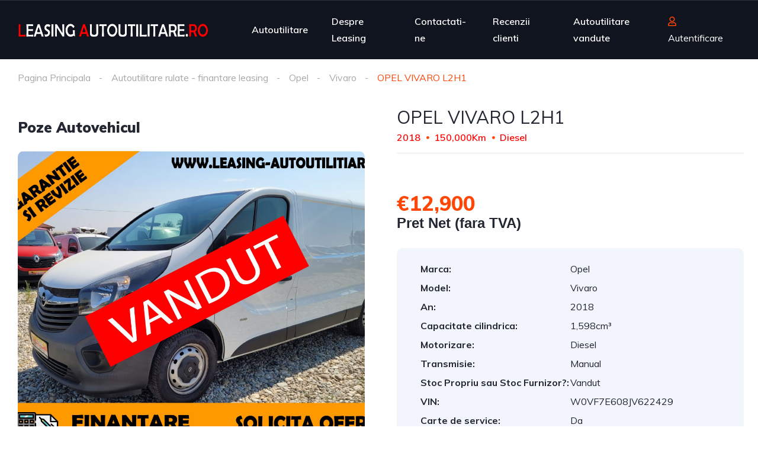

--- FILE ---
content_type: text/html; charset=UTF-8
request_url: https://leasing-autoutilitare.ro/autoutilitara/opel-vivaro-l2h1/
body_size: 33712
content:
<!DOCTYPE html>
<html lang="ro-RO" prefix="og: https://ogp.me/ns#">
<head><meta charset="UTF-8"><script>if(navigator.userAgent.match(/MSIE|Internet Explorer/i)||navigator.userAgent.match(/Trident\/7\..*?rv:11/i)){var href=document.location.href;if(!href.match(/[?&]nowprocket/)){if(href.indexOf("?")==-1){if(href.indexOf("#")==-1){document.location.href=href+"?nowprocket=1"}else{document.location.href=href.replace("#","?nowprocket=1#")}}else{if(href.indexOf("#")==-1){document.location.href=href+"&nowprocket=1"}else{document.location.href=href.replace("#","&nowprocket=1#")}}}}</script><script>class RocketLazyLoadScripts{constructor(){this.v="1.2.3",this.triggerEvents=["keydown","mousedown","mousemove","touchmove","touchstart","touchend","wheel"],this.userEventHandler=this._triggerListener.bind(this),this.touchStartHandler=this._onTouchStart.bind(this),this.touchMoveHandler=this._onTouchMove.bind(this),this.touchEndHandler=this._onTouchEnd.bind(this),this.clickHandler=this._onClick.bind(this),this.interceptedClicks=[],window.addEventListener("pageshow",t=>{this.persisted=t.persisted}),window.addEventListener("DOMContentLoaded",()=>{this._preconnect3rdParties()}),this.delayedScripts={normal:[],async:[],defer:[]},this.trash=[],this.allJQueries=[]}_addUserInteractionListener(t){if(document.hidden){t._triggerListener();return}this.triggerEvents.forEach(e=>window.addEventListener(e,t.userEventHandler,{passive:!0})),window.addEventListener("touchstart",t.touchStartHandler,{passive:!0}),window.addEventListener("mousedown",t.touchStartHandler),document.addEventListener("visibilitychange",t.userEventHandler)}_removeUserInteractionListener(){this.triggerEvents.forEach(t=>window.removeEventListener(t,this.userEventHandler,{passive:!0})),document.removeEventListener("visibilitychange",this.userEventHandler)}_onTouchStart(t){"HTML"!==t.target.tagName&&(window.addEventListener("touchend",this.touchEndHandler),window.addEventListener("mouseup",this.touchEndHandler),window.addEventListener("touchmove",this.touchMoveHandler,{passive:!0}),window.addEventListener("mousemove",this.touchMoveHandler),t.target.addEventListener("click",this.clickHandler),this._renameDOMAttribute(t.target,"onclick","rocket-onclick"),this._pendingClickStarted())}_onTouchMove(t){window.removeEventListener("touchend",this.touchEndHandler),window.removeEventListener("mouseup",this.touchEndHandler),window.removeEventListener("touchmove",this.touchMoveHandler,{passive:!0}),window.removeEventListener("mousemove",this.touchMoveHandler),t.target.removeEventListener("click",this.clickHandler),this._renameDOMAttribute(t.target,"rocket-onclick","onclick"),this._pendingClickFinished()}_onTouchEnd(t){window.removeEventListener("touchend",this.touchEndHandler),window.removeEventListener("mouseup",this.touchEndHandler),window.removeEventListener("touchmove",this.touchMoveHandler,{passive:!0}),window.removeEventListener("mousemove",this.touchMoveHandler)}_onClick(t){t.target.removeEventListener("click",this.clickHandler),this._renameDOMAttribute(t.target,"rocket-onclick","onclick"),this.interceptedClicks.push(t),t.preventDefault(),t.stopPropagation(),t.stopImmediatePropagation(),this._pendingClickFinished()}_replayClicks(){window.removeEventListener("touchstart",this.touchStartHandler,{passive:!0}),window.removeEventListener("mousedown",this.touchStartHandler),this.interceptedClicks.forEach(t=>{t.target.dispatchEvent(new MouseEvent("click",{view:t.view,bubbles:!0,cancelable:!0}))})}_waitForPendingClicks(){return new Promise(t=>{this._isClickPending?this._pendingClickFinished=t:t()})}_pendingClickStarted(){this._isClickPending=!0}_pendingClickFinished(){this._isClickPending=!1}_renameDOMAttribute(t,e,r){t.hasAttribute&&t.hasAttribute(e)&&(event.target.setAttribute(r,event.target.getAttribute(e)),event.target.removeAttribute(e))}_triggerListener(){this._removeUserInteractionListener(this),"loading"===document.readyState?document.addEventListener("DOMContentLoaded",this._loadEverythingNow.bind(this)):this._loadEverythingNow()}_preconnect3rdParties(){let t=[];document.querySelectorAll("script[type=rocketlazyloadscript]").forEach(e=>{if(e.hasAttribute("src")){let r=new URL(e.src).origin;r!==location.origin&&t.push({src:r,crossOrigin:e.crossOrigin||"module"===e.getAttribute("data-rocket-type")})}}),t=[...new Map(t.map(t=>[JSON.stringify(t),t])).values()],this._batchInjectResourceHints(t,"preconnect")}async _loadEverythingNow(){this.lastBreath=Date.now(),this._delayEventListeners(this),this._delayJQueryReady(this),this._handleDocumentWrite(),this._registerAllDelayedScripts(),this._preloadAllScripts(),await this._loadScriptsFromList(this.delayedScripts.normal),await this._loadScriptsFromList(this.delayedScripts.defer),await this._loadScriptsFromList(this.delayedScripts.async);try{await this._triggerDOMContentLoaded(),await this._triggerWindowLoad()}catch(t){console.error(t)}window.dispatchEvent(new Event("rocket-allScriptsLoaded")),this._waitForPendingClicks().then(()=>{this._replayClicks()}),this._emptyTrash()}_registerAllDelayedScripts(){document.querySelectorAll("script[type=rocketlazyloadscript]").forEach(t=>{t.hasAttribute("data-rocket-src")?t.hasAttribute("async")&&!1!==t.async?this.delayedScripts.async.push(t):t.hasAttribute("defer")&&!1!==t.defer||"module"===t.getAttribute("data-rocket-type")?this.delayedScripts.defer.push(t):this.delayedScripts.normal.push(t):this.delayedScripts.normal.push(t)})}async _transformScript(t){return new Promise((await this._littleBreath(),navigator.userAgent.indexOf("Firefox/")>0||""===navigator.vendor)?e=>{let r=document.createElement("script");[...t.attributes].forEach(t=>{let e=t.nodeName;"type"!==e&&("data-rocket-type"===e&&(e="type"),"data-rocket-src"===e&&(e="src"),r.setAttribute(e,t.nodeValue))}),t.text&&(r.text=t.text),r.hasAttribute("src")?(r.addEventListener("load",e),r.addEventListener("error",e)):(r.text=t.text,e());try{t.parentNode.replaceChild(r,t)}catch(i){e()}}:async e=>{function r(){t.setAttribute("data-rocket-status","failed"),e()}try{let i=t.getAttribute("data-rocket-type"),n=t.getAttribute("data-rocket-src");t.text,i?(t.type=i,t.removeAttribute("data-rocket-type")):t.removeAttribute("type"),t.addEventListener("load",function r(){t.setAttribute("data-rocket-status","executed"),e()}),t.addEventListener("error",r),n?(t.removeAttribute("data-rocket-src"),t.src=n):t.src="data:text/javascript;base64,"+window.btoa(unescape(encodeURIComponent(t.text)))}catch(s){r()}})}async _loadScriptsFromList(t){let e=t.shift();return e&&e.isConnected?(await this._transformScript(e),this._loadScriptsFromList(t)):Promise.resolve()}_preloadAllScripts(){this._batchInjectResourceHints([...this.delayedScripts.normal,...this.delayedScripts.defer,...this.delayedScripts.async],"preload")}_batchInjectResourceHints(t,e){var r=document.createDocumentFragment();t.forEach(t=>{let i=t.getAttribute&&t.getAttribute("data-rocket-src")||t.src;if(i){let n=document.createElement("link");n.href=i,n.rel=e,"preconnect"!==e&&(n.as="script"),t.getAttribute&&"module"===t.getAttribute("data-rocket-type")&&(n.crossOrigin=!0),t.crossOrigin&&(n.crossOrigin=t.crossOrigin),t.integrity&&(n.integrity=t.integrity),r.appendChild(n),this.trash.push(n)}}),document.head.appendChild(r)}_delayEventListeners(t){let e={};function r(t,r){!function t(r){!e[r]&&(e[r]={originalFunctions:{add:r.addEventListener,remove:r.removeEventListener},eventsToRewrite:[]},r.addEventListener=function(){arguments[0]=i(arguments[0]),e[r].originalFunctions.add.apply(r,arguments)},r.removeEventListener=function(){arguments[0]=i(arguments[0]),e[r].originalFunctions.remove.apply(r,arguments)});function i(t){return e[r].eventsToRewrite.indexOf(t)>=0?"rocket-"+t:t}}(t),e[t].eventsToRewrite.push(r)}function i(t,e){let r=t[e];Object.defineProperty(t,e,{get:()=>r||function(){},set(i){t["rocket"+e]=r=i}})}r(document,"DOMContentLoaded"),r(window,"DOMContentLoaded"),r(window,"load"),r(window,"pageshow"),r(document,"readystatechange"),i(document,"onreadystatechange"),i(window,"onload"),i(window,"onpageshow")}_delayJQueryReady(t){let e;function r(r){if(r&&r.fn&&!t.allJQueries.includes(r)){r.fn.ready=r.fn.init.prototype.ready=function(e){return t.domReadyFired?e.bind(document)(r):document.addEventListener("rocket-DOMContentLoaded",()=>e.bind(document)(r)),r([])};let i=r.fn.on;r.fn.on=r.fn.init.prototype.on=function(){if(this[0]===window){function t(t){return t.split(" ").map(t=>"load"===t||0===t.indexOf("load.")?"rocket-jquery-load":t).join(" ")}"string"==typeof arguments[0]||arguments[0]instanceof String?arguments[0]=t(arguments[0]):"object"==typeof arguments[0]&&Object.keys(arguments[0]).forEach(e=>{let r=arguments[0][e];delete arguments[0][e],arguments[0][t(e)]=r})}return i.apply(this,arguments),this},t.allJQueries.push(r)}e=r}r(window.jQuery),Object.defineProperty(window,"jQuery",{get:()=>e,set(t){r(t)}})}async _triggerDOMContentLoaded(){this.domReadyFired=!0,await this._littleBreath(),document.dispatchEvent(new Event("rocket-DOMContentLoaded")),await this._littleBreath(),window.dispatchEvent(new Event("rocket-DOMContentLoaded")),await this._littleBreath(),document.dispatchEvent(new Event("rocket-readystatechange")),await this._littleBreath(),document.rocketonreadystatechange&&document.rocketonreadystatechange()}async _triggerWindowLoad(){await this._littleBreath(),window.dispatchEvent(new Event("rocket-load")),await this._littleBreath(),window.rocketonload&&window.rocketonload(),await this._littleBreath(),this.allJQueries.forEach(t=>t(window).trigger("rocket-jquery-load")),await this._littleBreath();let t=new Event("rocket-pageshow");t.persisted=this.persisted,window.dispatchEvent(t),await this._littleBreath(),window.rocketonpageshow&&window.rocketonpageshow({persisted:this.persisted})}_handleDocumentWrite(){let t=new Map;document.write=document.writeln=function(e){let r=document.currentScript;r||console.error("WPRocket unable to document.write this: "+e);let i=document.createRange(),n=r.parentElement,s=t.get(r);void 0===s&&(s=r.nextSibling,t.set(r,s));let a=document.createDocumentFragment();i.setStart(a,0),a.appendChild(i.createContextualFragment(e)),n.insertBefore(a,s)}}async _littleBreath(){Date.now()-this.lastBreath>45&&(await this._requestAnimFrame(),this.lastBreath=Date.now())}async _requestAnimFrame(){return document.hidden?new Promise(t=>setTimeout(t)):new Promise(t=>requestAnimationFrame(t))}_emptyTrash(){this.trash.forEach(t=>t.remove())}static run(){let t=new RocketLazyLoadScripts;t._addUserInteractionListener(t)}}RocketLazyLoadScripts.run();</script>
    
    <meta name="viewport" content="width=device-width, initial-scale=1">
    <link rel="profile" href="//gmpg.org/xfn/11">
    <link rel="pingback" href="//leasing-autoutilitare.ro/xmlrpc.php">

    
<!-- Search Engine Optimization by Rank Math PRO - https://rankmath.com/ -->
<title>OPEL VIVARO L2H1 - finantare leasing autoutilitare rulate</title><link rel="preload" as="style" href="//fonts.googleapis.com/css?family=Muli%3A300%2C300italic%2C400%2C400italic%2C500%2C500italic%2C600%2C600italic%2C700%2C700italic%2C800%2C800italic%2C900%2C900italic%26amp%3Bsubset%3Dlatin%20-%20ext&#038;display=swap" /><link rel="stylesheet" href="//fonts.googleapis.com/css?family=Muli%3A300%2C300italic%2C400%2C400italic%2C500%2C500italic%2C600%2C600italic%2C700%2C700italic%2C800%2C800italic%2C900%2C900italic%26amp%3Bsubset%3Dlatin%20-%20ext&#038;display=swap" media="print" onload="this.media='all'" /><noscript><link rel="stylesheet" href="//fonts.googleapis.com/css?family=Muli%3A300%2C300italic%2C400%2C400italic%2C500%2C500italic%2C600%2C600italic%2C700%2C700italic%2C800%2C800italic%2C900%2C900italic%26amp%3Bsubset%3Dlatin%20-%20ext&#038;display=swap" /></noscript><link rel="stylesheet" href="//leasing-autoutilitare.ro/wp-content/cache/min/1/616a0de3b550991372152601b362f57f.css" media="all" data-minify="1" />
<meta name="description" content="Opel Vivaro L2H1, posibilitate finantare leasing, consultanta pe parcursul procesului de achizitie, dealer autorizat Leasing Autoutilitare."/>
<meta name="robots" content="follow, index, max-snippet:-1, max-video-preview:-1, max-image-preview:large"/>
<link rel="canonical" href="https://leasing-autoutilitare.ro/autoutilitara/opel-vivaro-l2h1/" />
<meta property="og:locale" content="ro_RO" />
<meta property="og:type" content="article" />
<meta property="og:title" content="OPEL VIVARO L2H1 - finantare leasing autoutilitare rulate" />
<meta property="og:description" content="Opel Vivaro L2H1, posibilitate finantare leasing, consultanta pe parcursul procesului de achizitie, dealer autorizat Leasing Autoutilitare." />
<meta property="og:url" content="https://leasing-autoutilitare.ro/autoutilitara/opel-vivaro-l2h1/" />
<meta property="og:site_name" content="Leasing Autoutilitare" />
<meta property="article:publisher" content="https://www.facebook.com/leasingautoutilitarerulate" />
<meta property="og:updated_time" content="2023-10-10T17:13:56+00:00" />
<meta name="twitter:card" content="summary_large_image" />
<meta name="twitter:title" content="OPEL VIVARO L2H1 - finantare leasing autoutilitare rulate" />
<meta name="twitter:description" content="Opel Vivaro L2H1, posibilitate finantare leasing, consultanta pe parcursul procesului de achizitie, dealer autorizat Leasing Autoutilitare." />
<!-- /Rank Math WordPress SEO plugin -->

<link rel='dns-prefetch' href='//fonts.googleapis.com' />
<link rel='dns-prefetch' href='//1.bp.blogspot.com' />
<link rel='dns-prefetch' href='//2.bp.blogspot.com' />
<link rel='dns-prefetch' href='//3.bp.blogspot.com' />
<link rel='dns-prefetch' href='//4.bp.blogspot.com' />
<link rel='dns-prefetch' href='//ad.doubleclick.net' />
<link rel='dns-prefetch' href='//adservice.google.com' />
<link rel='dns-prefetch' href='//ajax.aspnetcdn.com' />
<link rel='dns-prefetch' href='//ajax.googleapis.com' />
<link rel='dns-prefetch' href='//ajax.microsoft.com' />
<link rel='dns-prefetch' href='//api.pinterest.com' />
<link rel='dns-prefetch' href='//api.twitter.com' />
<link rel='dns-prefetch' href='//apis.google.com' />
<link rel='dns-prefetch' href='//bp.blogspot.com' />
<link rel='dns-prefetch' href='//c.disquscdn.com' />
<link rel='dns-prefetch' href='//c.statcounter.com' />
<link rel='dns-prefetch' href='//cdnjs.cloudflare.com' />
<link rel='dns-prefetch' href='//code.jquery.com' />
<link rel='dns-prefetch' href='//connect.facebook.net' />
<link rel='dns-prefetch' href='//disqus.com' />
<link rel='dns-prefetch' href='//github.githubassets.com' />
<link rel='dns-prefetch' href='//maps.google.com' />
<link rel='dns-prefetch' href='//maps.gstatic.com' />
<link rel='dns-prefetch' href='//pixel.wp.com' />
<link rel='dns-prefetch' href='//platform.instagram.com' />
<link rel='dns-prefetch' href='//platform.twitter.com' />
<link rel='dns-prefetch' href='//referrer.disqus.com' />
<link rel='dns-prefetch' href='//sitename.disqus.com' />
<link rel='dns-prefetch' href='//stackpath.bootstrapcdn.com' />
<link rel='dns-prefetch' href='//syndication.twitter.com' />
<link rel='dns-prefetch' href='//use.fontawesome.com' />
<link rel='dns-prefetch' href='//w.sharethis.com' />
<link rel='dns-prefetch' href='//www.googletagmanager.com' />
<link rel='dns-prefetch' href='//www.googletagservices.com' />
<link rel='dns-prefetch' href='//www.youtube.com' />
<link rel='dns-prefetch' href='//tpc.googlesyndication.com' />
<link rel='dns-prefetch' href='//cm.g.doubleclick.net' />
<link rel='dns-prefetch' href='//google-analytics.com' />
<link rel='dns-prefetch' href='//googleads.g.doubleclick.net' />
<link rel='dns-prefetch' href='//pagead2.googlesyndication.com' />
<link rel='dns-prefetch' href='//gstatic.com' />
<link rel='dns-prefetch' href='//ssl.google-analytics.com' />
<link rel='dns-prefetch' href='//stats.g.doubleclick.net' />
<link rel='dns-prefetch' href='//fonts.gstatic.com' />
<link rel='dns-prefetch' href='//mts0.google.com' />
<link rel='dns-prefetch' href='//www.facebook.com' />
<link href='//fonts.gstatic.com' crossorigin rel='preconnect' />
<link rel="alternate" title="oEmbed (JSON)" type="application/json+oembed" href="//leasing-autoutilitare.ro/wp-json/oembed/1.0/embed?url=https%3A%2F%2Fleasing-autoutilitare.ro%2Fautoutilitara%2Fopel-vivaro-l2h1%2F" />
<link rel="alternate" title="oEmbed (XML)" type="text/xml+oembed" href="//leasing-autoutilitare.ro/wp-json/oembed/1.0/embed?url=https%3A%2F%2Fleasing-autoutilitare.ro%2Fautoutilitara%2Fopel-vivaro-l2h1%2F&#038;format=xml" />
<style id='wp-img-auto-sizes-contain-inline-css' type='text/css'>
img:is([sizes=auto i],[sizes^="auto," i]){contain-intrinsic-size:3000px 1500px}
/*# sourceURL=wp-img-auto-sizes-contain-inline-css */
</style>
<link rel='stylesheet' id='elementor-frontend-css' href='//leasing-autoutilitare.ro/wp-content/uploads/elementor/css/custom-frontend.min.css?ver=1766497025' type='text/css' media='all' />
<link rel='stylesheet' id='elementor-post-11943-css' href='//leasing-autoutilitare.ro/wp-content/uploads/elementor/css/post-11943.css?ver=1766497025' type='text/css' media='all' />
<link rel='stylesheet' id='elementor-post-12599-css' href='//leasing-autoutilitare.ro/wp-content/uploads/elementor/css/post-12599.css?ver=1766497025' type='text/css' media='all' />
<style id='wp-emoji-styles-inline-css' type='text/css'>

	img.wp-smiley, img.emoji {
		display: inline !important;
		border: none !important;
		box-shadow: none !important;
		height: 1em !important;
		width: 1em !important;
		margin: 0 0.07em !important;
		vertical-align: -0.1em !important;
		background: none !important;
		padding: 0 !important;
	}
/*# sourceURL=wp-emoji-styles-inline-css */
</style>

<style id='classic-theme-styles-inline-css' type='text/css'>
/*! This file is auto-generated */
.wp-block-button__link{color:#fff;background-color:#32373c;border-radius:9999px;box-shadow:none;text-decoration:none;padding:calc(.667em + 2px) calc(1.333em + 2px);font-size:1.125em}.wp-block-file__button{background:#32373c;color:#fff;text-decoration:none}
/*# sourceURL=/wp-includes/css/classic-themes.min.css */
</style>
<style id='filebird-block-filebird-gallery-style-inline-css' type='text/css'>
ul.filebird-block-filebird-gallery{margin:auto!important;padding:0!important;width:100%}ul.filebird-block-filebird-gallery.layout-grid{display:grid;grid-gap:20px;align-items:stretch;grid-template-columns:repeat(var(--columns),1fr);justify-items:stretch}ul.filebird-block-filebird-gallery.layout-grid li img{border:1px solid #ccc;box-shadow:2px 2px 6px 0 rgba(0,0,0,.3);height:100%;max-width:100%;-o-object-fit:cover;object-fit:cover;width:100%}ul.filebird-block-filebird-gallery.layout-masonry{-moz-column-count:var(--columns);-moz-column-gap:var(--space);column-gap:var(--space);-moz-column-width:var(--min-width);columns:var(--min-width) var(--columns);display:block;overflow:auto}ul.filebird-block-filebird-gallery.layout-masonry li{margin-bottom:var(--space)}ul.filebird-block-filebird-gallery li{list-style:none}ul.filebird-block-filebird-gallery li figure{height:100%;margin:0;padding:0;position:relative;width:100%}ul.filebird-block-filebird-gallery li figure figcaption{background:linear-gradient(0deg,rgba(0,0,0,.7),rgba(0,0,0,.3) 70%,transparent);bottom:0;box-sizing:border-box;color:#fff;font-size:.8em;margin:0;max-height:100%;overflow:auto;padding:3em .77em .7em;position:absolute;text-align:center;width:100%;z-index:2}ul.filebird-block-filebird-gallery li figure figcaption a{color:inherit}

/*# sourceURL=https://leasing-autoutilitare.ro/wp-content/plugins/filebird/blocks/filebird-gallery/build/style-index.css */
</style>

<style id='global-styles-inline-css' type='text/css'>
:root{--wp--preset--aspect-ratio--square: 1;--wp--preset--aspect-ratio--4-3: 4/3;--wp--preset--aspect-ratio--3-4: 3/4;--wp--preset--aspect-ratio--3-2: 3/2;--wp--preset--aspect-ratio--2-3: 2/3;--wp--preset--aspect-ratio--16-9: 16/9;--wp--preset--aspect-ratio--9-16: 9/16;--wp--preset--color--black: #000000;--wp--preset--color--cyan-bluish-gray: #abb8c3;--wp--preset--color--white: #ffffff;--wp--preset--color--pale-pink: #f78da7;--wp--preset--color--vivid-red: #cf2e2e;--wp--preset--color--luminous-vivid-orange: #ff6900;--wp--preset--color--luminous-vivid-amber: #fcb900;--wp--preset--color--light-green-cyan: #7bdcb5;--wp--preset--color--vivid-green-cyan: #00d084;--wp--preset--color--pale-cyan-blue: #8ed1fc;--wp--preset--color--vivid-cyan-blue: #0693e3;--wp--preset--color--vivid-purple: #9b51e0;--wp--preset--gradient--vivid-cyan-blue-to-vivid-purple: linear-gradient(135deg,rgb(6,147,227) 0%,rgb(155,81,224) 100%);--wp--preset--gradient--light-green-cyan-to-vivid-green-cyan: linear-gradient(135deg,rgb(122,220,180) 0%,rgb(0,208,130) 100%);--wp--preset--gradient--luminous-vivid-amber-to-luminous-vivid-orange: linear-gradient(135deg,rgb(252,185,0) 0%,rgb(255,105,0) 100%);--wp--preset--gradient--luminous-vivid-orange-to-vivid-red: linear-gradient(135deg,rgb(255,105,0) 0%,rgb(207,46,46) 100%);--wp--preset--gradient--very-light-gray-to-cyan-bluish-gray: linear-gradient(135deg,rgb(238,238,238) 0%,rgb(169,184,195) 100%);--wp--preset--gradient--cool-to-warm-spectrum: linear-gradient(135deg,rgb(74,234,220) 0%,rgb(151,120,209) 20%,rgb(207,42,186) 40%,rgb(238,44,130) 60%,rgb(251,105,98) 80%,rgb(254,248,76) 100%);--wp--preset--gradient--blush-light-purple: linear-gradient(135deg,rgb(255,206,236) 0%,rgb(152,150,240) 100%);--wp--preset--gradient--blush-bordeaux: linear-gradient(135deg,rgb(254,205,165) 0%,rgb(254,45,45) 50%,rgb(107,0,62) 100%);--wp--preset--gradient--luminous-dusk: linear-gradient(135deg,rgb(255,203,112) 0%,rgb(199,81,192) 50%,rgb(65,88,208) 100%);--wp--preset--gradient--pale-ocean: linear-gradient(135deg,rgb(255,245,203) 0%,rgb(182,227,212) 50%,rgb(51,167,181) 100%);--wp--preset--gradient--electric-grass: linear-gradient(135deg,rgb(202,248,128) 0%,rgb(113,206,126) 100%);--wp--preset--gradient--midnight: linear-gradient(135deg,rgb(2,3,129) 0%,rgb(40,116,252) 100%);--wp--preset--font-size--small: 13px;--wp--preset--font-size--medium: 20px;--wp--preset--font-size--large: 36px;--wp--preset--font-size--x-large: 42px;--wp--preset--spacing--20: 0.44rem;--wp--preset--spacing--30: 0.67rem;--wp--preset--spacing--40: 1rem;--wp--preset--spacing--50: 1.5rem;--wp--preset--spacing--60: 2.25rem;--wp--preset--spacing--70: 3.38rem;--wp--preset--spacing--80: 5.06rem;--wp--preset--shadow--natural: 6px 6px 9px rgba(0, 0, 0, 0.2);--wp--preset--shadow--deep: 12px 12px 50px rgba(0, 0, 0, 0.4);--wp--preset--shadow--sharp: 6px 6px 0px rgba(0, 0, 0, 0.2);--wp--preset--shadow--outlined: 6px 6px 0px -3px rgb(255, 255, 255), 6px 6px rgb(0, 0, 0);--wp--preset--shadow--crisp: 6px 6px 0px rgb(0, 0, 0);}:where(.is-layout-flex){gap: 0.5em;}:where(.is-layout-grid){gap: 0.5em;}body .is-layout-flex{display: flex;}.is-layout-flex{flex-wrap: wrap;align-items: center;}.is-layout-flex > :is(*, div){margin: 0;}body .is-layout-grid{display: grid;}.is-layout-grid > :is(*, div){margin: 0;}:where(.wp-block-columns.is-layout-flex){gap: 2em;}:where(.wp-block-columns.is-layout-grid){gap: 2em;}:where(.wp-block-post-template.is-layout-flex){gap: 1.25em;}:where(.wp-block-post-template.is-layout-grid){gap: 1.25em;}.has-black-color{color: var(--wp--preset--color--black) !important;}.has-cyan-bluish-gray-color{color: var(--wp--preset--color--cyan-bluish-gray) !important;}.has-white-color{color: var(--wp--preset--color--white) !important;}.has-pale-pink-color{color: var(--wp--preset--color--pale-pink) !important;}.has-vivid-red-color{color: var(--wp--preset--color--vivid-red) !important;}.has-luminous-vivid-orange-color{color: var(--wp--preset--color--luminous-vivid-orange) !important;}.has-luminous-vivid-amber-color{color: var(--wp--preset--color--luminous-vivid-amber) !important;}.has-light-green-cyan-color{color: var(--wp--preset--color--light-green-cyan) !important;}.has-vivid-green-cyan-color{color: var(--wp--preset--color--vivid-green-cyan) !important;}.has-pale-cyan-blue-color{color: var(--wp--preset--color--pale-cyan-blue) !important;}.has-vivid-cyan-blue-color{color: var(--wp--preset--color--vivid-cyan-blue) !important;}.has-vivid-purple-color{color: var(--wp--preset--color--vivid-purple) !important;}.has-black-background-color{background-color: var(--wp--preset--color--black) !important;}.has-cyan-bluish-gray-background-color{background-color: var(--wp--preset--color--cyan-bluish-gray) !important;}.has-white-background-color{background-color: var(--wp--preset--color--white) !important;}.has-pale-pink-background-color{background-color: var(--wp--preset--color--pale-pink) !important;}.has-vivid-red-background-color{background-color: var(--wp--preset--color--vivid-red) !important;}.has-luminous-vivid-orange-background-color{background-color: var(--wp--preset--color--luminous-vivid-orange) !important;}.has-luminous-vivid-amber-background-color{background-color: var(--wp--preset--color--luminous-vivid-amber) !important;}.has-light-green-cyan-background-color{background-color: var(--wp--preset--color--light-green-cyan) !important;}.has-vivid-green-cyan-background-color{background-color: var(--wp--preset--color--vivid-green-cyan) !important;}.has-pale-cyan-blue-background-color{background-color: var(--wp--preset--color--pale-cyan-blue) !important;}.has-vivid-cyan-blue-background-color{background-color: var(--wp--preset--color--vivid-cyan-blue) !important;}.has-vivid-purple-background-color{background-color: var(--wp--preset--color--vivid-purple) !important;}.has-black-border-color{border-color: var(--wp--preset--color--black) !important;}.has-cyan-bluish-gray-border-color{border-color: var(--wp--preset--color--cyan-bluish-gray) !important;}.has-white-border-color{border-color: var(--wp--preset--color--white) !important;}.has-pale-pink-border-color{border-color: var(--wp--preset--color--pale-pink) !important;}.has-vivid-red-border-color{border-color: var(--wp--preset--color--vivid-red) !important;}.has-luminous-vivid-orange-border-color{border-color: var(--wp--preset--color--luminous-vivid-orange) !important;}.has-luminous-vivid-amber-border-color{border-color: var(--wp--preset--color--luminous-vivid-amber) !important;}.has-light-green-cyan-border-color{border-color: var(--wp--preset--color--light-green-cyan) !important;}.has-vivid-green-cyan-border-color{border-color: var(--wp--preset--color--vivid-green-cyan) !important;}.has-pale-cyan-blue-border-color{border-color: var(--wp--preset--color--pale-cyan-blue) !important;}.has-vivid-cyan-blue-border-color{border-color: var(--wp--preset--color--vivid-cyan-blue) !important;}.has-vivid-purple-border-color{border-color: var(--wp--preset--color--vivid-purple) !important;}.has-vivid-cyan-blue-to-vivid-purple-gradient-background{background: var(--wp--preset--gradient--vivid-cyan-blue-to-vivid-purple) !important;}.has-light-green-cyan-to-vivid-green-cyan-gradient-background{background: var(--wp--preset--gradient--light-green-cyan-to-vivid-green-cyan) !important;}.has-luminous-vivid-amber-to-luminous-vivid-orange-gradient-background{background: var(--wp--preset--gradient--luminous-vivid-amber-to-luminous-vivid-orange) !important;}.has-luminous-vivid-orange-to-vivid-red-gradient-background{background: var(--wp--preset--gradient--luminous-vivid-orange-to-vivid-red) !important;}.has-very-light-gray-to-cyan-bluish-gray-gradient-background{background: var(--wp--preset--gradient--very-light-gray-to-cyan-bluish-gray) !important;}.has-cool-to-warm-spectrum-gradient-background{background: var(--wp--preset--gradient--cool-to-warm-spectrum) !important;}.has-blush-light-purple-gradient-background{background: var(--wp--preset--gradient--blush-light-purple) !important;}.has-blush-bordeaux-gradient-background{background: var(--wp--preset--gradient--blush-bordeaux) !important;}.has-luminous-dusk-gradient-background{background: var(--wp--preset--gradient--luminous-dusk) !important;}.has-pale-ocean-gradient-background{background: var(--wp--preset--gradient--pale-ocean) !important;}.has-electric-grass-gradient-background{background: var(--wp--preset--gradient--electric-grass) !important;}.has-midnight-gradient-background{background: var(--wp--preset--gradient--midnight) !important;}.has-small-font-size{font-size: var(--wp--preset--font-size--small) !important;}.has-medium-font-size{font-size: var(--wp--preset--font-size--medium) !important;}.has-large-font-size{font-size: var(--wp--preset--font-size--large) !important;}.has-x-large-font-size{font-size: var(--wp--preset--font-size--x-large) !important;}
:where(.wp-block-post-template.is-layout-flex){gap: 1.25em;}:where(.wp-block-post-template.is-layout-grid){gap: 1.25em;}
:where(.wp-block-term-template.is-layout-flex){gap: 1.25em;}:where(.wp-block-term-template.is-layout-grid){gap: 1.25em;}
:where(.wp-block-columns.is-layout-flex){gap: 2em;}:where(.wp-block-columns.is-layout-grid){gap: 2em;}
:root :where(.wp-block-pullquote){font-size: 1.5em;line-height: 1.6;}
/*# sourceURL=global-styles-inline-css */
</style>

<link rel='stylesheet' id='elementor-post-22699-css' href='//leasing-autoutilitare.ro/wp-content/uploads/elementor/css/post-22699.css?ver=1766497026' type='text/css' media='all' />
<link rel='stylesheet' id='elementor-pro-css' href='//leasing-autoutilitare.ro/wp-content/uploads/elementor/css/custom-pro-frontend.min.css?ver=1766497026' type='text/css' media='all' />

<style id='vehica-inline-css' type='text/css'>
 body, textarea, input, button{font-family:'Muli', Arial,Helvetica,sans-serif!important}h1, h2, h3, h4, h5, h6{font-family:'Muli', Arial,Helvetica,sans-serif}:root{--primary:#ff4605;--primary-light:#fff0eb}
/*# sourceURL=vehica-inline-css */
</style>





<style id='rocket-lazyload-inline-css' type='text/css'>
.rll-youtube-player{position:relative;padding-bottom:56.23%;height:0;overflow:hidden;max-width:100%;}.rll-youtube-player:focus-within{outline: 2px solid currentColor;outline-offset: 5px;}.rll-youtube-player iframe{position:absolute;top:0;left:0;width:100%;height:100%;z-index:100;background:0 0}.rll-youtube-player img{bottom:0;display:block;left:0;margin:auto;max-width:100%;width:100%;position:absolute;right:0;top:0;border:none;height:auto;-webkit-transition:.4s all;-moz-transition:.4s all;transition:.4s all}.rll-youtube-player img:hover{-webkit-filter:brightness(75%)}.rll-youtube-player .play{height:100%;width:100%;left:0;top:0;position:absolute;background:url(https://leasing-autoutilitare.ro/wp-content/plugins/wp-rocket/assets/img/youtube.png) no-repeat center;background-color: transparent !important;cursor:pointer;border:none;}
/*# sourceURL=rocket-lazyload-inline-css */
</style>
<script type="rocketlazyloadscript" data-rocket-type="text/javascript" data-rocket-src="//leasing-autoutilitare.ro/wp-includes/js/jquery/jquery.min.js?ver=3.7.1" id="jquery-core-js" defer></script>
<script type="rocketlazyloadscript" data-rocket-type="text/javascript" data-rocket-src="//leasing-autoutilitare.ro/wp-includes/js/jquery/jquery-migrate.min.js?ver=3.4.1" id="jquery-migrate-js" defer></script>
<script type="rocketlazyloadscript" data-rocket-type="text/javascript" id="lazysizes-js-before">
/* <![CDATA[ */
        window.lazySizesConfig = window.lazySizesConfig || {};
        window.lazySizesConfig.loadMode = 1
        window.lazySizesConfig.init = 0
        
//# sourceURL=lazysizes-js-before
/* ]]> */
</script>
<script type="text/javascript" src="//leasing-autoutilitare.ro/wp-content/plugins/vehica-core/assets/js/lazysizes.min.js?ver=6.9" id="lazysizes-js" defer></script>
<link rel="https://api.w.org/" href="//leasing-autoutilitare.ro/wp-json/" /><link rel="alternate" title="JSON" type="application/json" href="//leasing-autoutilitare.ro/wp-json/wp/v2/cars/24399" /><link rel="EditURI" type="application/rsd+xml" title="RSD" href="//leasing-autoutilitare.ro/xmlrpc.php?rsd" />
<meta name="generator" content="WordPress 6.9" />
<link rel='shortlink' href='//leasing-autoutilitare.ro/?p=24399' />
<meta name="ti-site-data" content="[base64]" />        <meta property="og:url" content="https://leasing-autoutilitare.ro/autoutilitara/opel-vivaro-l2h1/"/>
        <meta property="og:type" content="article"/>
        <meta property="og:title" content="OPEL VIVARO L2H1"/>
        <meta property="og:description" content="Opel Vivaro L2H1, posibilitate finantare leasing, consultanta pe parcursul procesului de achizitie, dealer autorizat Leasing Autoutilitare. Finantare leasing Detalii suplimentare tel 766205500AVANTAJE CLIENT:-Garantie 10000km sau 3luni pe cutie viteze si motor-GRATUIT Ulei+filtre la predare-Servicii RAR-Eliberare numere provizorii-Control tehnic al calitatii-Posibilitate Buy Back-Posibilitate finantare leasing-Consultanta pe parcursul procesului de achizitie-Posibilitate livrare la sediul clientuluiPret 12900 euro [&hellip;]"/>
                        <meta
                        property="og:image"
                        content="https://leasing-autoutilitare.ro/wp-content/uploads/Opel-Vivaro-L1H1-finantare-leasing-autoutilitare-scaled.jpg"
                />
                                <meta
                        property="og:image"
                        content="https://leasing-autoutilitare.ro/wp-content/uploads/Opel-Vivaro-L2H1-finantare-leasing-autoutilitare-1.jpeg"
                />
                                <meta
                        property="og:image"
                        content="https://leasing-autoutilitare.ro/wp-content/uploads/Opel-Vivaro-L2H1-finantare-leasing-autoutilitare-2.jpeg"
                />
                                <meta
                        property="og:image"
                        content="https://leasing-autoutilitare.ro/wp-content/uploads/Opel-Vivaro-L2H1-finantare-leasing-autoutilitare-3.jpeg"
                />
                                <meta
                        property="og:image"
                        content="https://leasing-autoutilitare.ro/wp-content/uploads/Opel-Vivaro-L2H1-finantare-leasing-autoutilitare-4.jpeg"
                />
                                <meta
                        property="og:image"
                        content="https://leasing-autoutilitare.ro/wp-content/uploads/Opel-Vivaro-L2H1-finantare-leasing-autoutilitare-5.jpeg"
                />
                                <meta
                        property="og:image"
                        content="https://leasing-autoutilitare.ro/wp-content/uploads/Opel-Vivaro-L2H1-finantare-leasing-autoutilitare-6.jpeg"
                />
                                <meta
                        property="og:image"
                        content="https://leasing-autoutilitare.ro/wp-content/uploads/Opel-Vivaro-L2H1-finantare-leasing-autoutilitare-7.jpeg"
                />
                                <meta
                        property="og:image"
                        content="https://leasing-autoutilitare.ro/wp-content/uploads/Opel-Vivaro-L2H1-finantare-leasing-autoutilitare-8.jpeg"
                />
                                <meta
                        property="og:image"
                        content="https://leasing-autoutilitare.ro/wp-content/uploads/Opel-Vivaro-L2H1-finantare-leasing-autoutilitare-9.jpeg"
                />
                                <meta
                        property="og:image"
                        content="https://leasing-autoutilitare.ro/wp-content/uploads/Opel-Vivaro-L2H1-finantare-leasing-autoutilitare-10.jpeg"
                />
                                <meta
                        property="og:image"
                        content="https://leasing-autoutilitare.ro/wp-content/uploads/Opel-Vivaro-L2H1-finantare-leasing-autoutilitare-11.jpeg"
                />
                                <meta
                        property="og:image"
                        content="https://leasing-autoutilitare.ro/wp-content/uploads/Opel-Vivaro-L2H1-12.jpg"
                />
                <meta name="generator" content="Elementor 3.34.0; features: e_font_icon_svg, additional_custom_breakpoints; settings: css_print_method-external, google_font-disabled, font_display-swap">

<!-- Meta Pixel Code -->
<script type="rocketlazyloadscript" data-rocket-type='text/javascript'>
!function(f,b,e,v,n,t,s){if(f.fbq)return;n=f.fbq=function(){n.callMethod?
n.callMethod.apply(n,arguments):n.queue.push(arguments)};if(!f._fbq)f._fbq=n;
n.push=n;n.loaded=!0;n.version='2.0';n.queue=[];t=b.createElement(e);t.async=!0;
t.src=v;s=b.getElementsByTagName(e)[0];s.parentNode.insertBefore(t,s)}(window,
document,'script','https://connect.facebook.net/en_US/fbevents.js');
</script>
<!-- End Meta Pixel Code -->
<script type="rocketlazyloadscript" data-rocket-type='text/javascript'>var url = window.location.origin + '?ob=open-bridge';
            fbq('set', 'openbridge', '1625906208194703', url);
fbq('init', '1625906208194703', {}, {
    "agent": "wordpress-6.9-4.1.5"
})</script><script type="rocketlazyloadscript" data-rocket-type='text/javascript'>
    fbq('track', 'PageView', []);
  </script>			<style>
				.e-con.e-parent:nth-of-type(n+4):not(.e-lazyloaded):not(.e-no-lazyload),
				.e-con.e-parent:nth-of-type(n+4):not(.e-lazyloaded):not(.e-no-lazyload) * {
					background-image: none !important;
				}
				@media screen and (max-height: 1024px) {
					.e-con.e-parent:nth-of-type(n+3):not(.e-lazyloaded):not(.e-no-lazyload),
					.e-con.e-parent:nth-of-type(n+3):not(.e-lazyloaded):not(.e-no-lazyload) * {
						background-image: none !important;
					}
				}
				@media screen and (max-height: 640px) {
					.e-con.e-parent:nth-of-type(n+2):not(.e-lazyloaded):not(.e-no-lazyload),
					.e-con.e-parent:nth-of-type(n+2):not(.e-lazyloaded):not(.e-no-lazyload) * {
						background-image: none !important;
					}
				}
			</style>
			<!-- TikTok Pixel Code Start -->
<script type="rocketlazyloadscript">
!function (w, d, t) {
  w.TiktokAnalyticsObject=t;var ttq=w[t]=w[t]||[];ttq.methods=["page","track","identify","instances","debug","on","off","once","ready","alias","group","enableCookie","disableCookie","holdConsent","revokeConsent","grantConsent"],ttq.setAndDefer=function(t,e){t[e]=function(){t.push([e].concat(Array.prototype.slice.call(arguments,0)))}};for(var i=0;i<ttq.methods.length;i++)ttq.setAndDefer(ttq,ttq.methods[i]);ttq.instance=function(t){for(
var e=ttq._i[t]||[],n=0;n<ttq.methods.length;n++)ttq.setAndDefer(e,ttq.methods[n]);return e},ttq.load=function(e,n){var r="https://analytics.tiktok.com/i18n/pixel/events.js",o=n&&n.partner;ttq._i=ttq._i||{},ttq._i[e]=[],ttq._i[e]._u=r,ttq._t=ttq._t||{},ttq._t[e]=+new Date,ttq._o=ttq._o||{},ttq._o[e]=n||{};n=document.createElement("script")
;n.type="text/javascript",n.async=!0,n.src=r+"?sdkid="+e+"&lib="+t;e=document.getElementsByTagName("script")[0];e.parentNode.insertBefore(n,e)};


  ttq.load('D3QCFLJC77U8AFC9V490');
  ttq.page();
}(window, document, 'ttq');
</script>
<!-- TikTok Pixel Code End --><!-- TikTok Pixel Code Start -->
<script type="rocketlazyloadscript">
!function (w, d, t) {
  w.TiktokAnalyticsObject=t;var ttq=w[t]=w[t]||[];ttq.methods=["page","track","identify","instances","debug","on","off","once","ready","alias","group","enableCookie","disableCookie","holdConsent","revokeConsent","grantConsent"],ttq.setAndDefer=function(t,e){t[e]=function(){t.push([e].concat(Array.prototype.slice.call(arguments,0)))}};for(var i=0;i<ttq.methods.length;i++)ttq.setAndDefer(ttq,ttq.methods[i]);ttq.instance=function(t){for(
var e=ttq._i[t]||[],n=0;n<ttq.methods.length;n++)ttq.setAndDefer(e,ttq.methods[n]);return e},ttq.load=function(e,n){var r="https://analytics.tiktok.com/i18n/pixel/events.js",o=n&&n.partner;ttq._i=ttq._i||{},ttq._i[e]=[],ttq._i[e]._u=r,ttq._t=ttq._t||{},ttq._t[e]=+new Date,ttq._o=ttq._o||{},ttq._o[e]=n||{};n=document.createElement("script")
;n.type="text/javascript",n.async=!0,n.src=r+"?sdkid="+e+"&lib="+t;e=document.getElementsByTagName("script")[0];e.parentNode.insertBefore(n,e)};


  ttq.load('D3QCC73C77U816ES2CK0');
  ttq.page();
}(window, document, 'ttq');
</script>
<!-- TikTok Pixel Code End --><script type="rocketlazyloadscript" data-rocket-type="text/javascript" id="google_gtagjs" data-rocket-src="//www.googletagmanager.com/gtag/js?id=G-PM5KV4RSR0" async="async"></script>
<script type="rocketlazyloadscript" data-rocket-type="text/javascript" id="google_gtagjs-inline">
/* <![CDATA[ */
window.dataLayer = window.dataLayer || [];function gtag(){dataLayer.push(arguments);}gtag('js', new Date());gtag('config', 'G-PM5KV4RSR0', {} );
/* ]]> */
</script>
		<style type="text/css" id="wp-custom-css">
			/* #vehica-menu-element-menu-item-1-17862, .vehica-edit-elementor__button, #vehica-menu-element-menu-item-2-17862, .vehica-test-free__button {
	display:none!important;
} */		</style>
		<noscript><style id="rocket-lazyload-nojs-css">.rll-youtube-player, [data-lazy-src]{display:none !important;}</style></noscript></head>
<body class="wp-singular vehica_car-template-default single single-vehica_car postid-24399 wp-custom-logo wp-theme-vehica cookies-not-set vehica-version-1.0.102 vehica-menu-sticky elementor-default elementor-kit-22699">

    
<!-- Meta Pixel Code -->
<noscript>
<img height="1" width="1" style="display:none" alt="fbpx"
src="//www.facebook.com/tr?id=1625906208194703&ev=PageView&noscript=1" />
</noscript>
<!-- End Meta Pixel Code -->
		<div data-elementor-type="wp-post" data-elementor-id="12599" class="elementor elementor-12599">
						<section class="elementor-section elementor-top-section elementor-element elementor-element-97f8a3c elementor-section-stretched elementor-section-full_width elementor-section-height-default elementor-section-height-default" data-id="97f8a3c" data-element_type="section" data-settings="{&quot;stretch_section&quot;:&quot;section-stretched&quot;,&quot;background_background&quot;:&quot;classic&quot;}">
						<div class="elementor-container elementor-column-gap-default">
					<div class="elementor-column elementor-col-100 elementor-top-column elementor-element elementor-element-73bbc28" data-id="73bbc28" data-element_type="column">
			<div class="elementor-widget-wrap elementor-element-populated">
						<div class="elementor-element elementor-element-c5bb9ce elementor-widget elementor-widget-vehica_menu_general_widget" data-id="c5bb9ce" data-element_type="widget" data-settings="{&quot;logo_max_height&quot;:{&quot;unit&quot;:&quot;px&quot;,&quot;size&quot;:32,&quot;sizes&quot;:[]},&quot;logo_max_height_tablet&quot;:{&quot;unit&quot;:&quot;px&quot;,&quot;size&quot;:32,&quot;sizes&quot;:[]},&quot;logo_max_height_mobile&quot;:{&quot;unit&quot;:&quot;px&quot;,&quot;size&quot;:24,&quot;sizes&quot;:[]},&quot;sticky_logo_height&quot;:{&quot;unit&quot;:&quot;px&quot;,&quot;size&quot;:&quot;&quot;,&quot;sizes&quot;:[]},&quot;sticky_logo_height_tablet&quot;:{&quot;unit&quot;:&quot;px&quot;,&quot;size&quot;:&quot;&quot;,&quot;sizes&quot;:[]},&quot;sticky_logo_height_mobile&quot;:{&quot;unit&quot;:&quot;px&quot;,&quot;size&quot;:&quot;&quot;,&quot;sizes&quot;:[]},&quot;button_border_radius&quot;:{&quot;unit&quot;:&quot;px&quot;,&quot;top&quot;:&quot;&quot;,&quot;right&quot;:&quot;&quot;,&quot;bottom&quot;:&quot;&quot;,&quot;left&quot;:&quot;&quot;,&quot;isLinked&quot;:true},&quot;button_border_radius_tablet&quot;:{&quot;unit&quot;:&quot;px&quot;,&quot;top&quot;:&quot;&quot;,&quot;right&quot;:&quot;&quot;,&quot;bottom&quot;:&quot;&quot;,&quot;left&quot;:&quot;&quot;,&quot;isLinked&quot;:true},&quot;button_border_radius_mobile&quot;:{&quot;unit&quot;:&quot;px&quot;,&quot;top&quot;:&quot;&quot;,&quot;right&quot;:&quot;&quot;,&quot;bottom&quot;:&quot;&quot;,&quot;left&quot;:&quot;&quot;,&quot;isLinked&quot;:true},&quot;button_border_radius_hover&quot;:{&quot;unit&quot;:&quot;px&quot;,&quot;top&quot;:&quot;&quot;,&quot;right&quot;:&quot;&quot;,&quot;bottom&quot;:&quot;&quot;,&quot;left&quot;:&quot;&quot;,&quot;isLinked&quot;:true},&quot;button_border_radius_hover_tablet&quot;:{&quot;unit&quot;:&quot;px&quot;,&quot;top&quot;:&quot;&quot;,&quot;right&quot;:&quot;&quot;,&quot;bottom&quot;:&quot;&quot;,&quot;left&quot;:&quot;&quot;,&quot;isLinked&quot;:true},&quot;button_border_radius_hover_mobile&quot;:{&quot;unit&quot;:&quot;px&quot;,&quot;top&quot;:&quot;&quot;,&quot;right&quot;:&quot;&quot;,&quot;bottom&quot;:&quot;&quot;,&quot;left&quot;:&quot;&quot;,&quot;isLinked&quot;:true},&quot;button_mobile_border_radius&quot;:{&quot;unit&quot;:&quot;px&quot;,&quot;top&quot;:&quot;&quot;,&quot;right&quot;:&quot;&quot;,&quot;bottom&quot;:&quot;&quot;,&quot;left&quot;:&quot;&quot;,&quot;isLinked&quot;:true},&quot;button_mobile_border_radius_tablet&quot;:{&quot;unit&quot;:&quot;px&quot;,&quot;top&quot;:&quot;&quot;,&quot;right&quot;:&quot;&quot;,&quot;bottom&quot;:&quot;&quot;,&quot;left&quot;:&quot;&quot;,&quot;isLinked&quot;:true},&quot;button_mobile_border_radius_mobile&quot;:{&quot;unit&quot;:&quot;px&quot;,&quot;top&quot;:&quot;&quot;,&quot;right&quot;:&quot;&quot;,&quot;bottom&quot;:&quot;&quot;,&quot;left&quot;:&quot;&quot;,&quot;isLinked&quot;:true},&quot;button_mobile_border_radius_hover&quot;:{&quot;unit&quot;:&quot;px&quot;,&quot;top&quot;:&quot;&quot;,&quot;right&quot;:&quot;&quot;,&quot;bottom&quot;:&quot;&quot;,&quot;left&quot;:&quot;&quot;,&quot;isLinked&quot;:true},&quot;button_mobile_border_radius_hover_tablet&quot;:{&quot;unit&quot;:&quot;px&quot;,&quot;top&quot;:&quot;&quot;,&quot;right&quot;:&quot;&quot;,&quot;bottom&quot;:&quot;&quot;,&quot;left&quot;:&quot;&quot;,&quot;isLinked&quot;:true},&quot;button_mobile_border_radius_hover_mobile&quot;:{&quot;unit&quot;:&quot;px&quot;,&quot;top&quot;:&quot;&quot;,&quot;right&quot;:&quot;&quot;,&quot;bottom&quot;:&quot;&quot;,&quot;left&quot;:&quot;&quot;,&quot;isLinked&quot;:true}}" data-widget_type="vehica_menu_general_widget.default">
				<div class="elementor-widget-container">
					<header class="vehica-app vehica-header vehica-header--no-submit-button vehica-header--with-dashboard-link">
            <div class="vehica-hide-mobile vehica-hide-tablet">
            <div class="vehica-menu__desktop">
    <div class="vehica-menu__wrapper">
        <div class="vehica-menu__left">
                            <div class="vehica-logo">
                    <a
                            href="https://leasing-autoutilitare.ro"
                            title="Leasing Autoutilitare"
                    >
                        <img width="1206" height="110"
                                src="data:image/svg+xml,%3Csvg%20xmlns='http://www.w3.org/2000/svg'%20viewBox='0%200%201206%20110'%3E%3C/svg%3E"
                                alt="Leasing Autoutilitare"
                        data-lazy-src="//leasing-autoutilitare.ro/wp-content/uploads/2023/04/banner-alb.png" ><noscript><img width="1206" height="110"
                                src="//leasing-autoutilitare.ro/wp-content/uploads/2023/04/banner-alb.png"
                                alt="Leasing Autoutilitare"
                        ></noscript>
                    </a>
                </div>

                <div class="vehica-logo vehica-logo--sticky">
                    <a
                            href="https://leasing-autoutilitare.ro"
                            title="Leasing Autoutilitare"
                    >
                        <img width="1206" height="110"
                                src="data:image/svg+xml,%3Csvg%20xmlns='http://www.w3.org/2000/svg'%20viewBox='0%200%201206%20110'%3E%3C/svg%3E"
                                alt="Leasing Autoutilitare"
                        data-lazy-src="//leasing-autoutilitare.ro/wp-content/uploads/banner-negru-2.png" ><noscript><img width="1206" height="110"
                                src="//leasing-autoutilitare.ro/wp-content/uploads/banner-negru-2.png"
                                alt="Leasing Autoutilitare"
                        ></noscript>
                    </a>
                </div>
            
                            <div class="vehica-menu__container">
                    <div class="vehica-menu-hover"></div>
                    <div id="vehica-menu" class="vehica-menu"><div
        id="vehica-menu-element-menu-item-1-11761"
        class="menu-item menu-item-type-post_type_archive menu-item-object-vehica_car menu-item-11761 vehica-menu-item-depth-0"
>
    <a
            href="https://leasing-autoutilitare.ro/autoutilitare-rulate/"
            title="Autoutilitare"
            class="vehica-menu__link"
            >
        Autoutilitare    </a>
</div>
<div
        id="vehica-menu-element-menu-item-1-18307"
        class="menu-item menu-item-type-post_type menu-item-object-page menu-item-18307 vehica-menu-item-depth-0"
>
    <a
            href="https://leasing-autoutilitare.ro/despre-leasing/"
            title="Despre Leasing"
            class="vehica-menu__link"
            >
        Despre Leasing    </a>
</div>
<div
        id="vehica-menu-element-menu-item-1-18309"
        class="menu-item menu-item-type-post_type menu-item-object-page menu-item-18309 vehica-menu-item-depth-0"
>
    <a
            href="https://leasing-autoutilitare.ro/contact-leasing/"
            title="Contactati-ne"
            class="vehica-menu__link"
            >
        Contactati-ne    </a>
</div>
<div
        id="vehica-menu-element-menu-item-1-23940"
        class="menu-item menu-item-type-post_type menu-item-object-page menu-item-23940 vehica-menu-item-depth-0"
>
    <a
            href="https://leasing-autoutilitare.ro/recenzii-clienti/"
            title="Recenzii clienti"
            class="vehica-menu__link"
            >
        Recenzii clienti    </a>
</div>
<div
        id="vehica-menu-element-menu-item-1-26574"
        class="menu-item menu-item-type-post_type menu-item-object-page menu-item-26574 vehica-menu-item-depth-0"
>
    <a
            href="https://leasing-autoutilitare.ro/autoutilitare-vandute/"
            title="Autoutilitare vandute"
            class="vehica-menu__link"
            >
        Autoutilitare vandute    </a>
</div>
</div>                </div>
                    </div>

        <div class="vehica-menu__sticky-submit">
                            <div class="vehica-top-bar__element vehica-top-bar__element--panel">
                    <div class="vehica-menu-desktop-login-register-link">
                        
                                                                                    <span class="vehica-menu-desktop-login-register-link__user-icon">
                                    <i class="far fa-user"></i>
                                </span>

                                <div class="vehica-menu-item-depth-0">
                                    <a href="https://leasing-autoutilitare.ro/autentificare-inregistrare/">
                                        <span class="vehica-menu-desktop-login-register-link__login-text vehica-menu-item-depth-0">
                                            Autentificare                                        </span>
                                    </a>
                                </div>

                                                                                                        </div>
                </div>
            
                    </div>
    </div>
</div>
        </div>

        <div class="vehica-hide-desktop">
            <div
            class="vehica-mobile-menu__wrapper vehica-hide-desktop"
    >
            <div class="vehica-mobile-menu__hamburger">
            <vehica-mobile-menu>
                <div slot-scope="menu">
                    <svg
                            @click.prevent="menu.onShow"
                            xmlns="http://www.w3.org/2000/svg"
                            width="20"
                            height="15"
                            viewBox="0 0 28 21"
                            class="vehica-menu-icon"
                    >
                        <g id="vehica-menu-svg" transform="translate(-11925 99)">
                            <rect id="Op_component_1" data-name="Op component 1" width="28" height="4.2" rx="1.5"
                                  transform="translate(11925 -99)"
                                  fill="#ff4605"/>
                            <rect id="Op_component_2" data-name="Op component 2" width="19.6" height="4.2" rx="1.5"
                                  transform="translate(11925 -90.6)"
                                  fill="#ff4605"/>
                            <rect id="Op_component_3" data-name="Op component 3" width="14" height="4.2" rx="1.5"
                                  transform="translate(11925 -82.2)"
                                  fill="#ff4605"/>
                        </g>
                    </svg>

                    <template>
                        <div :class="{'vehica-active': menu.show}" class="vehica-mobile-menu__open">
                            <div class="vehica-mobile-menu__open__content">
                                <div class="vehica-mobile-menu__open__top">
                                    
                                    <div class="vehica-mobile-menu__open__top__x">
                                        <svg
                                                @click="menu.onShow"
                                                xmlns="http://www.w3.org/2000/svg"
                                                width="20.124"
                                                height="21.636"
                                                viewBox="0 0 20.124 21.636"
                                        >
                                            <g id="close" transform="translate(-11872.422 99.636)">
                                                <path id="Path_19" data-name="Path 19"
                                                      d="M20.163-1.122a2.038,2.038,0,0,1,.61,1.388A1.989,1.989,0,0,1,20.05,1.79a2.4,2.4,0,0,1-1.653.649,2.116,2.116,0,0,1-1.637-.754l-6.034-6.94-6.1,6.94a2.18,2.18,0,0,1-1.637.754A2.364,2.364,0,0,1,1.37,1.79,1.989,1.989,0,0,1,.648.266a2.02,2.02,0,0,1,.578-1.388l6.58-7.363L1.45-15.636a2.038,2.038,0,0,1-.61-1.388,1.989,1.989,0,0,1,.722-1.524A2.364,2.364,0,0,1,3.184-19.2a2.177,2.177,0,0,1,1.669.785l5.874,6.669,5.809-6.669A2.177,2.177,0,0,1,18.2-19.2a2.364,2.364,0,0,1,1.621.649,1.989,1.989,0,0,1,.722,1.524,2.02,2.02,0,0,1-.578,1.388L13.615-8.485Z"
                                                      transform="translate(11871.773 -80.439)" fill="#ff4605"/>
                                            </g>
                                        </svg>
                                    </div>
                                </div>

                                                                    <div class="vehica-mobile-menu__nav">
                                        <div id="vehica-menu-mobile" class="vehica-menu"><div
        id="vehica-menu-element-menu-item-2-11761"
        class="menu-item menu-item-type-post_type_archive menu-item-object-vehica_car menu-item-11761 vehica-menu-item-depth-0"
>
    <a
            href="https://leasing-autoutilitare.ro/autoutilitare-rulate/"
            title="Autoutilitare"
            class="vehica-menu__link"
            >
        Autoutilitare    </a>
</div>
<div
        id="vehica-menu-element-menu-item-2-18307"
        class="menu-item menu-item-type-post_type menu-item-object-page menu-item-18307 vehica-menu-item-depth-0"
>
    <a
            href="https://leasing-autoutilitare.ro/despre-leasing/"
            title="Despre Leasing"
            class="vehica-menu__link"
            >
        Despre Leasing    </a>
</div>
<div
        id="vehica-menu-element-menu-item-2-18309"
        class="menu-item menu-item-type-post_type menu-item-object-page menu-item-18309 vehica-menu-item-depth-0"
>
    <a
            href="https://leasing-autoutilitare.ro/contact-leasing/"
            title="Contactati-ne"
            class="vehica-menu__link"
            >
        Contactati-ne    </a>
</div>
<div
        id="vehica-menu-element-menu-item-2-23940"
        class="menu-item menu-item-type-post_type menu-item-object-page menu-item-23940 vehica-menu-item-depth-0"
>
    <a
            href="https://leasing-autoutilitare.ro/recenzii-clienti/"
            title="Recenzii clienti"
            class="vehica-menu__link"
            >
        Recenzii clienti    </a>
</div>
<div
        id="vehica-menu-element-menu-item-2-26574"
        class="menu-item menu-item-type-post_type menu-item-object-page menu-item-26574 vehica-menu-item-depth-0"
>
    <a
            href="https://leasing-autoutilitare.ro/autoutilitare-vandute/"
            title="Autoutilitare vandute"
            class="vehica-menu__link"
            >
        Autoutilitare vandute    </a>
</div>
</div>                                    </div>
                                
                                                                    <div class="vehica-mobile-menu__info">
                                                                                    <a href="tel:0766205500/0790772203">
                                                <i class="fas fa-phone-alt vehica-text-primary"></i> 0766 205 500 / 0790 772 203                                            </a>
                                        
                                                                                    <a href="mailto:office@leasing-autoutilitare.ro / automaniawb@gmail.com">
                                                <i class="far fa-envelope vehica-text-primary"></i> office@leasing-autoutilitare.ro / automaniawb@gmail.com                                            </a>
                                                                            </div>
                                
                                                            </div>
                        </div>
                        <div class="vehica-mobile-menu-mask"></div>
                    </template>
                </div>
            </vehica-mobile-menu>
        </div>
    
    <div
                    class="vehica-mobile-menu__logo"
            >
                    <div class="vehica-logo">
                <a
                        href="https://leasing-autoutilitare.ro"
                        title="Leasing Autoutilitare"
                >
                    <img width="1206" height="110"
                            src="data:image/svg+xml,%3Csvg%20xmlns='http://www.w3.org/2000/svg'%20viewBox='0%200%201206%20110'%3E%3C/svg%3E"
                            alt="Leasing Autoutilitare"
                    data-lazy-src="//leasing-autoutilitare.ro/wp-content/uploads/2023/04/banner-alb.png" ><noscript><img width="1206" height="110"
                            src="//leasing-autoutilitare.ro/wp-content/uploads/2023/04/banner-alb.png"
                            alt="Leasing Autoutilitare"
                    ></noscript>
                </a>
            </div>
            </div>

            <div class="vehica-mobile-menu__login">
                            <a href="https://leasing-autoutilitare.ro/autentificare-inregistrare/">
                    <i class="fas fa-user-friends fa-2x"></i>
                </a>
                    </div>
    </div>
        </div>
    </header>				</div>
				</div>
					</div>
		</div>
					</div>
		</section>
				<section class="elementor-section elementor-top-section elementor-element elementor-element-1cd3f209 elementor-section-stretched elementor-section-full_width elementor-section-height-default elementor-section-height-default" data-id="1cd3f209" data-element_type="section" data-settings="{&quot;stretch_section&quot;:&quot;section-stretched&quot;}">
						<div class="elementor-container elementor-column-gap-no">
					<div class="elementor-column elementor-col-100 elementor-top-column elementor-element elementor-element-e7c5937" data-id="e7c5937" data-element_type="column">
			<div class="elementor-widget-wrap elementor-element-populated">
						<div class="elementor-element elementor-element-723b5cfd elementor-widget elementor-widget-vehica_template_content" data-id="723b5cfd" data-element_type="widget" data-widget_type="vehica_template_content.default">
				<div class="elementor-widget-container">
							<div data-elementor-type="wp-post" data-elementor-id="11943" class="elementor elementor-11943">
						<section class="elementor-section elementor-top-section elementor-element elementor-element-c67b745 elementor-section-boxed elementor-section-height-default elementor-section-height-default" data-id="c67b745" data-element_type="section">
						<div class="elementor-container elementor-column-gap-default">
					<div class="elementor-column elementor-col-100 elementor-top-column elementor-element elementor-element-920bd21" data-id="920bd21" data-element_type="column">
			<div class="elementor-widget-wrap elementor-element-populated">
						<div class="elementor-element elementor-element-b25c25c elementor-widget elementor-widget-vehica_breadcrumbs_general_widget" data-id="b25c25c" data-element_type="widget" data-widget_type="vehica_breadcrumbs_general_widget.default">
				<div class="elementor-widget-container">
					<div class="vehica-app">
            <div class="vehica-breadcrumbs-wrapper" v-dragscroll.pass="true">
            <div class="vehica-breadcrumbs">
                                        <div class="vehica-breadcrumbs__single">
                            <a
                                    class="vehica-breadcrumbs__link"
                                    href="https://leasing-autoutilitare.ro"
                                    title="Pagina Principala"
                            >
                                Pagina Principala                            </a>
                            <span class="vehica-breadcrumbs__separator"></span>
                        </div>
                                                            <div class="vehica-breadcrumbs__single">
                            <a
                                    class="vehica-breadcrumbs__link"
                                    href="https://leasing-autoutilitare.ro/autoutilitare-rulate/"
                                    title="Autoutilitare rulate - finantare leasing "
                            >
                                Autoutilitare rulate - finantare leasing                             </a>
                            <span class="vehica-breadcrumbs__separator"></span>
                        </div>
                                                            <div class="vehica-breadcrumbs__single">
                            <a
                                    class="vehica-breadcrumbs__link"
                                    href="https://leasing-autoutilitare.ro/autoutilitare-rulate/opel/"
                                    title="Opel"
                            >
                                Opel                            </a>
                            <span class="vehica-breadcrumbs__separator"></span>
                        </div>
                                                            <div class="vehica-breadcrumbs__single">
                            <a
                                    class="vehica-breadcrumbs__link"
                                    href="https://leasing-autoutilitare.ro/autoutilitare-rulate/opel/vivaro/"
                                    title="Vivaro"
                            >
                                Vivaro                            </a>
                            <span class="vehica-breadcrumbs__separator"></span>
                        </div>
                                                            <span class="vehica-breadcrumbs__last">
                    OPEL VIVARO L2H1                </span>
                                                </div>
        </div>
    </div>				</div>
				</div>
					</div>
		</div>
					</div>
		</section>
				<section class="elementor-section elementor-top-section elementor-element elementor-element-85ed0dd elementor-section-boxed elementor-section-height-default elementor-section-height-default" data-id="85ed0dd" data-element_type="section">
						<div class="elementor-container elementor-column-gap-default">
					<div class="elementor-column elementor-col-50 elementor-top-column elementor-element elementor-element-cfb5452" data-id="cfb5452" data-element_type="column">
			<div class="elementor-widget-wrap elementor-element-populated">
						<section class="elementor-section elementor-inner-section elementor-element elementor-element-de76c97 elementor-hidden-desktop elementor-section-full_width elementor-section-height-default elementor-section-height-default" data-id="de76c97" data-element_type="section">
						<div class="elementor-container elementor-column-gap-default">
					<div class="elementor-column elementor-col-100 elementor-inner-column elementor-element elementor-element-9f0d46a" data-id="9f0d46a" data-element_type="column">
			<div class="elementor-widget-wrap elementor-element-populated">
						<div class="elementor-element elementor-element-4766daf elementor-widget elementor-widget-vehica_name_single_car_widget" data-id="4766daf" data-element_type="widget" data-widget_type="vehica_name_single_car_widget.default">
				<div class="elementor-widget-container">
					    <div class="vehica-car-name">
    OPEL VIVARO L2H1    </div>
				</div>
				</div>
				<div class="elementor-element elementor-element-106a2b9 elementor-widget elementor-widget-spacer" data-id="106a2b9" data-element_type="widget" data-widget_type="spacer.default">
				<div class="elementor-widget-container">
							<div class="elementor-spacer">
			<div class="elementor-spacer-inner"></div>
		</div>
						</div>
				</div>
				<div class="elementor-element elementor-element-f4c0853 elementor-widget elementor-widget-vehica_features_single_car_widget" data-id="f4c0853" data-element_type="widget" data-settings="{&quot;vehica_dot_size_mobile&quot;:{&quot;unit&quot;:&quot;px&quot;,&quot;size&quot;:7,&quot;sizes&quot;:[]},&quot;vehica_dot_size&quot;:{&quot;unit&quot;:&quot;px&quot;,&quot;size&quot;:&quot;&quot;,&quot;sizes&quot;:[]},&quot;vehica_dot_size_tablet&quot;:{&quot;unit&quot;:&quot;px&quot;,&quot;size&quot;:&quot;&quot;,&quot;sizes&quot;:[]}}" data-widget_type="vehica_features_single_car_widget.default">
				<div class="elementor-widget-container">
					<div class="vehica-car-features">
                        <div class="vehica-car-feature">
                <span>
                    2018                </span>
                <i class="fas fa-circle"></i>
            </div>
                                <div class="vehica-car-feature">
                <span>
                    150,000Km                </span>
                <i class="fas fa-circle"></i>
            </div>
                                <a
                    class="vehica-car-feature"
                    title="Diesel"
                    href="https://leasing-autoutilitare.ro/autoutilitare-rulate/?motorizare=diesel"
            >
                <span>
                    Diesel                </span>
                <i class="fas fa-circle"></i>
            </a>
            </div>				</div>
				</div>
				<div class="elementor-element elementor-element-d7052bd elementor-widget-divider--view-line elementor-widget elementor-widget-divider" data-id="d7052bd" data-element_type="widget" data-widget_type="divider.default">
				<div class="elementor-widget-container">
							<div class="elementor-divider">
			<span class="elementor-divider-separator">
						</span>
		</div>
						</div>
				</div>
				<div class="elementor-element elementor-element-ac3eb71 elementor-widget elementor-widget-spacer" data-id="ac3eb71" data-element_type="widget" data-widget_type="spacer.default">
				<div class="elementor-widget-container">
							<div class="elementor-spacer">
			<div class="elementor-spacer-inner"></div>
		</div>
						</div>
				</div>
					</div>
		</div>
					</div>
		</section>
				<div class="elementor-element elementor-element-9913c91 elementor-widget elementor-widget-heading" data-id="9913c91" data-element_type="widget" data-widget_type="heading.default">
				<div class="elementor-widget-container">
					<h2 class="elementor-heading-title elementor-size-default">Poze Autovehicul</h2>				</div>
				</div>
				<div class="elementor-element elementor-element-d5d35c4 elementor-widget-tablet__width-inherit elementor-widget elementor-widget-vehica_gallery_single_car_widget" data-id="d5d35c4" data-element_type="widget" data-widget_type="vehica_gallery_single_car_widget.default">
				<div class="elementor-widget-container">
					        <style>
            .vehica-gallery-thumbs .vehica-swiper-slide {
                width: calc(100% / 0 - 17px);
            }

            @media (min-width: 900px) {
                .vehica-gallery-thumbs .vehica-swiper-slide {
                    width: calc(100% / 3 - 17px);
                }
            }

            @media (min-width: 1200px) {
                .vehica-gallery-thumbs .vehica-swiper-slide {
                    width: calc(100% / 5 - 17px);
                }
            }
        </style>
    
    <div class="vehica-app">
        <vehica-car-field-gallery
                :config="{&quot;main&quot;:{&quot;loop&quot;:true},&quot;thumbs&quot;:{&quot;loop&quot;:false},&quot;settings&quot;:{&quot;spaceBetween&quot;:17,&quot;desktop&quot;:{&quot;spaceBetween&quot;:17,&quot;slidesPerView&quot;:5},&quot;tablet&quot;:{&quot;spaceBetween&quot;:17,&quot;slidesPerView&quot;:3},&quot;mobile&quot;:{&quot;spaceBetween&quot;:17,&quot;slidesPerView&quot;:0}}}"
                :show-thumbnails="true"
                :lazy-prev-next="5"
        >
            <div slot-scope="galleryProps" class="vehica-car-gallery vehica-car-gallery__count-13">
                <div class="vehica-gallery-main__wrapper">
                    <div class="vehica-swiper-container vehica-gallery-main">
                        <div class="vehica-swiper-wrapper">
                                                            <div
                                        class="vehica-swiper-slide"
                                        data-index="0"
                                        data-src="https://leasing-autoutilitare.ro/wp-content/uploads/Opel-Vivaro-L1H1-finantare-leasing-autoutilitare-scaled.jpg"
                                        data-msrc="https://leasing-autoutilitare.ro/wp-content/uploads/Opel-Vivaro-L1H1-finantare-leasing-autoutilitare-scaled.jpg"
                                        data-width="2560"
                                        data-height="1924"
                                        data-title="leasing dube finantare autoutilitare rulate"
                                >
                                                                            <img width="2560" height="1924"
                                                src="data:image/svg+xml,%3Csvg%20xmlns='http://www.w3.org/2000/svg'%20viewBox='0%200%202560%201924'%3E%3C/svg%3E"
                                                alt="leasing dube finantare autoutilitare rulate"
                                        data-lazy-src="//leasing-autoutilitare.ro/wp-content/uploads/Opel-Vivaro-L1H1-finantare-leasing-autoutilitare-scaled.jpg" ><noscript><img width="2560" height="1924"
                                                src="//leasing-autoutilitare.ro/wp-content/uploads/Opel-Vivaro-L1H1-finantare-leasing-autoutilitare-scaled.jpg"
                                                alt="leasing dube finantare autoutilitare rulate"
                                        ></noscript>
                                                                    </div>
                                                            <div
                                        class="vehica-swiper-slide"
                                        data-index="1"
                                        data-src="https://leasing-autoutilitare.ro/wp-content/uploads/Opel-Vivaro-L2H1-finantare-leasing-autoutilitare-1.jpeg"
                                        data-msrc="https://leasing-autoutilitare.ro/wp-content/uploads/Opel-Vivaro-L2H1-finantare-leasing-autoutilitare-1.jpeg"
                                        data-width="1491"
                                        data-height="1144"
                                        data-title="Opel Vivaro L2H1 finantare leasing autoutilitare rulate"
                                >
                                                                            <img
                                                class="lazyload"
                                                src="[data-uri]"
                                                data-srcset="//leasing-autoutilitare.ro/wp-content/uploads/Opel-Vivaro-L2H1-finantare-leasing-autoutilitare-1.jpeg 1491w, //leasing-autoutilitare.ro/wp-content/uploads/Opel-Vivaro-L2H1-finantare-leasing-autoutilitare-1-768x589.jpeg 768w, //leasing-autoutilitare.ro/wp-content/uploads/Opel-Vivaro-L2H1-finantare-leasing-autoutilitare-1-165x127.jpeg 165w"
                                                data-sizes="auto"
                                                alt="Opel Vivaro L2H1 finantare leasing autoutilitare rulate"
                                        >
                                                                    </div>
                                                            <div
                                        class="vehica-swiper-slide"
                                        data-index="2"
                                        data-src="https://leasing-autoutilitare.ro/wp-content/uploads/Opel-Vivaro-L2H1-finantare-leasing-autoutilitare-2.jpeg"
                                        data-msrc="https://leasing-autoutilitare.ro/wp-content/uploads/Opel-Vivaro-L2H1-finantare-leasing-autoutilitare-2.jpeg"
                                        data-width="1481"
                                        data-height="1167"
                                        data-title="Opel Vivaro L2H1 finantare leasing autoutilitare rulate"
                                >
                                                                            <img
                                                class="lazyload"
                                                src="[data-uri]"
                                                data-srcset="//leasing-autoutilitare.ro/wp-content/uploads/Opel-Vivaro-L2H1-finantare-leasing-autoutilitare-2.jpeg 1481w, //leasing-autoutilitare.ro/wp-content/uploads/Opel-Vivaro-L2H1-finantare-leasing-autoutilitare-2-768x605.jpeg 768w, //leasing-autoutilitare.ro/wp-content/uploads/Opel-Vivaro-L2H1-finantare-leasing-autoutilitare-2-165x130.jpeg 165w"
                                                data-sizes="auto"
                                                alt="Opel Vivaro L2H1 finantare leasing autoutilitare rulate"
                                        >
                                                                    </div>
                                                            <div
                                        class="vehica-swiper-slide"
                                        data-index="3"
                                        data-src="https://leasing-autoutilitare.ro/wp-content/uploads/Opel-Vivaro-L2H1-finantare-leasing-autoutilitare-3.jpeg"
                                        data-msrc="https://leasing-autoutilitare.ro/wp-content/uploads/Opel-Vivaro-L2H1-finantare-leasing-autoutilitare-3.jpeg"
                                        data-width="1381"
                                        data-height="1142"
                                        data-title="Opel Vivaro L2H1 finantare leasing autoutilitare rulate"
                                >
                                                                            <img
                                                class="lazyload"
                                                src="[data-uri]"
                                                data-srcset="//leasing-autoutilitare.ro/wp-content/uploads/Opel-Vivaro-L2H1-finantare-leasing-autoutilitare-3.jpeg 1381w, //leasing-autoutilitare.ro/wp-content/uploads/Opel-Vivaro-L2H1-finantare-leasing-autoutilitare-3-768x635.jpeg 768w, //leasing-autoutilitare.ro/wp-content/uploads/Opel-Vivaro-L2H1-finantare-leasing-autoutilitare-3-165x136.jpeg 165w"
                                                data-sizes="auto"
                                                alt="Opel Vivaro L2H1 finantare leasing autoutilitare rulate"
                                        >
                                                                    </div>
                                                            <div
                                        class="vehica-swiper-slide"
                                        data-index="4"
                                        data-src="https://leasing-autoutilitare.ro/wp-content/uploads/Opel-Vivaro-L2H1-finantare-leasing-autoutilitare-4.jpeg"
                                        data-msrc="https://leasing-autoutilitare.ro/wp-content/uploads/Opel-Vivaro-L2H1-finantare-leasing-autoutilitare-4.jpeg"
                                        data-width="1571"
                                        data-height="1178"
                                        data-title="Opel Vivaro L2H1 finantare leasing autoutilitare rulate"
                                >
                                                                            <img
                                                class="lazyload"
                                                src="[data-uri]"
                                                data-srcset="//leasing-autoutilitare.ro/wp-content/uploads/Opel-Vivaro-L2H1-finantare-leasing-autoutilitare-4.jpeg 1571w, //leasing-autoutilitare.ro/wp-content/uploads/Opel-Vivaro-L2H1-finantare-leasing-autoutilitare-4-768x576.jpeg 768w, //leasing-autoutilitare.ro/wp-content/uploads/Opel-Vivaro-L2H1-finantare-leasing-autoutilitare-4-1536x1152.jpeg 1536w, //leasing-autoutilitare.ro/wp-content/uploads/Opel-Vivaro-L2H1-finantare-leasing-autoutilitare-4-165x124.jpeg 165w"
                                                data-sizes="auto"
                                                alt="Opel Vivaro L2H1 finantare leasing autoutilitare rulate"
                                        >
                                                                    </div>
                                                            <div
                                        class="vehica-swiper-slide"
                                        data-index="5"
                                        data-src="https://leasing-autoutilitare.ro/wp-content/uploads/Opel-Vivaro-L2H1-finantare-leasing-autoutilitare-5.jpeg"
                                        data-msrc="https://leasing-autoutilitare.ro/wp-content/uploads/Opel-Vivaro-L2H1-finantare-leasing-autoutilitare-5.jpeg"
                                        data-width="1553"
                                        data-height="1164"
                                        data-title="Opel Vivaro L2H1 finantare leasing autoutilitare rulate"
                                >
                                                                            <img
                                                class="lazyload"
                                                src="[data-uri]"
                                                data-srcset="//leasing-autoutilitare.ro/wp-content/uploads/Opel-Vivaro-L2H1-finantare-leasing-autoutilitare-5.jpeg 1553w, //leasing-autoutilitare.ro/wp-content/uploads/Opel-Vivaro-L2H1-finantare-leasing-autoutilitare-5-768x576.jpeg 768w, //leasing-autoutilitare.ro/wp-content/uploads/Opel-Vivaro-L2H1-finantare-leasing-autoutilitare-5-1536x1151.jpeg 1536w, //leasing-autoutilitare.ro/wp-content/uploads/Opel-Vivaro-L2H1-finantare-leasing-autoutilitare-5-165x124.jpeg 165w"
                                                data-sizes="auto"
                                                alt="Opel Vivaro L2H1 finantare leasing autoutilitare rulate"
                                        >
                                                                    </div>
                                                            <div
                                        class="vehica-swiper-slide"
                                        data-index="6"
                                        data-src="https://leasing-autoutilitare.ro/wp-content/uploads/Opel-Vivaro-L2H1-finantare-leasing-autoutilitare-6.jpeg"
                                        data-msrc="https://leasing-autoutilitare.ro/wp-content/uploads/Opel-Vivaro-L2H1-finantare-leasing-autoutilitare-6.jpeg"
                                        data-width="1600"
                                        data-height="1200"
                                        data-title="Opel Vivaro L2H1 finantare leasing autoutilitare rulate"
                                >
                                                                            <img
                                                class="lazyload"
                                                src="[data-uri]"
                                                data-srcset="//leasing-autoutilitare.ro/wp-content/uploads/Opel-Vivaro-L2H1-finantare-leasing-autoutilitare-6.jpeg 1600w, //leasing-autoutilitare.ro/wp-content/uploads/Opel-Vivaro-L2H1-finantare-leasing-autoutilitare-6-768x576.jpeg 768w, //leasing-autoutilitare.ro/wp-content/uploads/Opel-Vivaro-L2H1-finantare-leasing-autoutilitare-6-1536x1152.jpeg 1536w, //leasing-autoutilitare.ro/wp-content/uploads/Opel-Vivaro-L2H1-finantare-leasing-autoutilitare-6-165x124.jpeg 165w"
                                                data-sizes="auto"
                                                alt="Opel Vivaro L2H1 finantare leasing autoutilitare rulate"
                                        >
                                                                    </div>
                                                            <div
                                        class="vehica-swiper-slide"
                                        data-index="7"
                                        data-src="https://leasing-autoutilitare.ro/wp-content/uploads/Opel-Vivaro-L2H1-finantare-leasing-autoutilitare-7.jpeg"
                                        data-msrc="https://leasing-autoutilitare.ro/wp-content/uploads/Opel-Vivaro-L2H1-finantare-leasing-autoutilitare-7.jpeg"
                                        data-width="1600"
                                        data-height="1200"
                                        data-title="Opel Vivaro L2H1 finantare leasing autoutilitare rulate"
                                >
                                                                            <img
                                                class="lazyload"
                                                src="[data-uri]"
                                                data-srcset="//leasing-autoutilitare.ro/wp-content/uploads/Opel-Vivaro-L2H1-finantare-leasing-autoutilitare-7.jpeg 1600w, //leasing-autoutilitare.ro/wp-content/uploads/Opel-Vivaro-L2H1-finantare-leasing-autoutilitare-7-768x576.jpeg 768w, //leasing-autoutilitare.ro/wp-content/uploads/Opel-Vivaro-L2H1-finantare-leasing-autoutilitare-7-1536x1152.jpeg 1536w, //leasing-autoutilitare.ro/wp-content/uploads/Opel-Vivaro-L2H1-finantare-leasing-autoutilitare-7-165x124.jpeg 165w"
                                                data-sizes="auto"
                                                alt="Opel Vivaro L2H1 finantare leasing autoutilitare rulate"
                                        >
                                                                    </div>
                                                            <div
                                        class="vehica-swiper-slide"
                                        data-index="8"
                                        data-src="https://leasing-autoutilitare.ro/wp-content/uploads/Opel-Vivaro-L2H1-finantare-leasing-autoutilitare-8.jpeg"
                                        data-msrc="https://leasing-autoutilitare.ro/wp-content/uploads/Opel-Vivaro-L2H1-finantare-leasing-autoutilitare-8.jpeg"
                                        data-width="1600"
                                        data-height="1200"
                                        data-title="Opel Vivaro L2H1 finantare leasing autoutilitare rulate"
                                >
                                                                            <img
                                                class="lazyload"
                                                src="[data-uri]"
                                                data-srcset="//leasing-autoutilitare.ro/wp-content/uploads/Opel-Vivaro-L2H1-finantare-leasing-autoutilitare-8.jpeg 1600w, //leasing-autoutilitare.ro/wp-content/uploads/Opel-Vivaro-L2H1-finantare-leasing-autoutilitare-8-768x576.jpeg 768w, //leasing-autoutilitare.ro/wp-content/uploads/Opel-Vivaro-L2H1-finantare-leasing-autoutilitare-8-1536x1152.jpeg 1536w, //leasing-autoutilitare.ro/wp-content/uploads/Opel-Vivaro-L2H1-finantare-leasing-autoutilitare-8-165x124.jpeg 165w"
                                                data-sizes="auto"
                                                alt="Opel Vivaro L2H1 finantare leasing autoutilitare rulate"
                                        >
                                                                    </div>
                                                            <div
                                        class="vehica-swiper-slide"
                                        data-index="9"
                                        data-src="https://leasing-autoutilitare.ro/wp-content/uploads/Opel-Vivaro-L2H1-finantare-leasing-autoutilitare-9.jpeg"
                                        data-msrc="https://leasing-autoutilitare.ro/wp-content/uploads/Opel-Vivaro-L2H1-finantare-leasing-autoutilitare-9.jpeg"
                                        data-width="1600"
                                        data-height="1200"
                                        data-title="Opel Vivaro L2H1 finantare leasing autoutilitare rulate"
                                >
                                                                            <img
                                                class="lazyload"
                                                src="[data-uri]"
                                                data-srcset="//leasing-autoutilitare.ro/wp-content/uploads/Opel-Vivaro-L2H1-finantare-leasing-autoutilitare-9.jpeg 1600w, //leasing-autoutilitare.ro/wp-content/uploads/Opel-Vivaro-L2H1-finantare-leasing-autoutilitare-9-768x576.jpeg 768w, //leasing-autoutilitare.ro/wp-content/uploads/Opel-Vivaro-L2H1-finantare-leasing-autoutilitare-9-1536x1152.jpeg 1536w, //leasing-autoutilitare.ro/wp-content/uploads/Opel-Vivaro-L2H1-finantare-leasing-autoutilitare-9-165x124.jpeg 165w"
                                                data-sizes="auto"
                                                alt="Opel Vivaro L2H1 finantare leasing autoutilitare rulate"
                                        >
                                                                    </div>
                                                            <div
                                        class="vehica-swiper-slide"
                                        data-index="10"
                                        data-src="https://leasing-autoutilitare.ro/wp-content/uploads/Opel-Vivaro-L2H1-finantare-leasing-autoutilitare-10.jpeg"
                                        data-msrc="https://leasing-autoutilitare.ro/wp-content/uploads/Opel-Vivaro-L2H1-finantare-leasing-autoutilitare-10.jpeg"
                                        data-width="1600"
                                        data-height="1200"
                                        data-title="Opel Vivaro L2H1 finantare leasing autoutilitare rulate"
                                >
                                                                            <img
                                                class="lazyload"
                                                src="[data-uri]"
                                                data-srcset="//leasing-autoutilitare.ro/wp-content/uploads/Opel-Vivaro-L2H1-finantare-leasing-autoutilitare-10.jpeg 1600w, //leasing-autoutilitare.ro/wp-content/uploads/Opel-Vivaro-L2H1-finantare-leasing-autoutilitare-10-768x576.jpeg 768w, //leasing-autoutilitare.ro/wp-content/uploads/Opel-Vivaro-L2H1-finantare-leasing-autoutilitare-10-1536x1152.jpeg 1536w, //leasing-autoutilitare.ro/wp-content/uploads/Opel-Vivaro-L2H1-finantare-leasing-autoutilitare-10-165x124.jpeg 165w"
                                                data-sizes="auto"
                                                alt="Opel Vivaro L2H1 finantare leasing autoutilitare rulate"
                                        >
                                                                    </div>
                                                            <div
                                        class="vehica-swiper-slide"
                                        data-index="11"
                                        data-src="https://leasing-autoutilitare.ro/wp-content/uploads/Opel-Vivaro-L2H1-finantare-leasing-autoutilitare-11.jpeg"
                                        data-msrc="https://leasing-autoutilitare.ro/wp-content/uploads/Opel-Vivaro-L2H1-finantare-leasing-autoutilitare-11.jpeg"
                                        data-width="1600"
                                        data-height="1200"
                                        data-title="Opel Vivaro L2H1 finantare leasing autoutilitare rulate"
                                >
                                                                            <img
                                                class="lazyload"
                                                src="[data-uri]"
                                                data-srcset="//leasing-autoutilitare.ro/wp-content/uploads/Opel-Vivaro-L2H1-finantare-leasing-autoutilitare-11.jpeg 1600w, //leasing-autoutilitare.ro/wp-content/uploads/Opel-Vivaro-L2H1-finantare-leasing-autoutilitare-11-768x576.jpeg 768w, //leasing-autoutilitare.ro/wp-content/uploads/Opel-Vivaro-L2H1-finantare-leasing-autoutilitare-11-1536x1152.jpeg 1536w, //leasing-autoutilitare.ro/wp-content/uploads/Opel-Vivaro-L2H1-finantare-leasing-autoutilitare-11-165x124.jpeg 165w"
                                                data-sizes="auto"
                                                alt="Opel Vivaro L2H1 finantare leasing autoutilitare rulate"
                                        >
                                                                    </div>
                                                            <div
                                        class="vehica-swiper-slide"
                                        data-index="12"
                                        data-src="https://leasing-autoutilitare.ro/wp-content/uploads/Opel-Vivaro-L2H1-12.jpg"
                                        data-msrc="https://leasing-autoutilitare.ro/wp-content/uploads/Opel-Vivaro-L2H1-12.jpg"
                                        data-width="1512"
                                        data-height="2016"
                                        data-title="Opel Vivaro L2H1 finantare leasing autoutilitare rulate"
                                >
                                                                            <img
                                                class="lazyload"
                                                src="[data-uri]"
                                                data-srcset="//leasing-autoutilitare.ro/wp-content/uploads/Opel-Vivaro-L2H1-12.jpg 1512w, //leasing-autoutilitare.ro/wp-content/uploads/Opel-Vivaro-L2H1-12-768x1024.jpg 768w, //leasing-autoutilitare.ro/wp-content/uploads/Opel-Vivaro-L2H1-12-1152x1536.jpg 1152w, //leasing-autoutilitare.ro/wp-content/uploads/Opel-Vivaro-L2H1-12-165x220.jpg 165w"
                                                data-sizes="auto"
                                                alt="Opel Vivaro L2H1 finantare leasing autoutilitare rulate"
                                        >
                                                                    </div>
                                                    </div>

                        <template>
                            <div class="vehica-car-gallery__count">
                                <i class="far fa-images"></i>
                                <span>{{ galleryProps.activeIndex + 1 }}</span><span>/</span><span>13</span>
                            </div>
                        </template>

                                                    <div class="vehica-car-gallery__arrows">
                                <div
                                        @click.prevent="galleryProps.prevSlide"
                                        class="vehica-carousel__arrow vehica-carousel__arrow--left"
                                ></div>
                                <div
                                        @click.prevent="galleryProps.nextSlide"
                                        class="vehica-carousel__arrow vehica-carousel__arrow--right"
                                ></div>
                            </div>
                                            </div>
                </div>

                                    <div class="vehica-gallery-thumbs__wrapper">
                        <div class="vehica-swiper-container vehica-gallery-thumbs">
                            <div class="vehica-swiper-wrapper">
                                                                    <div
                                            class="vehica-swiper-slide"
                                            data-index="0"
                                    >
                                        <div class="vehica-gallery-thumbs__single">
                                            <img width="167" height="93"
                                                    src="data:image/svg+xml,%3Csvg%20xmlns='http://www.w3.org/2000/svg'%20viewBox='0%200%20167%2093'%3E%3C/svg%3E"
                                                    alt="leasing dube finantare autoutilitare rulate"
                                            data-lazy-src="//leasing-autoutilitare.ro/wp-content/uploads/Opel-Vivaro-L1H1-finantare-leasing-autoutilitare-167x93.jpg" ><noscript><img width="167" height="93"
                                                    src="//leasing-autoutilitare.ro/wp-content/uploads/Opel-Vivaro-L1H1-finantare-leasing-autoutilitare-167x93.jpg"
                                                    alt="leasing dube finantare autoutilitare rulate"
                                            ></noscript>
                                        </div>
                                    </div>
                                                                    <div
                                            class="vehica-swiper-slide"
                                            data-index="1"
                                    >
                                        <div class="vehica-gallery-thumbs__single">
                                            <img width="167" height="93"
                                                    src="data:image/svg+xml,%3Csvg%20xmlns='http://www.w3.org/2000/svg'%20viewBox='0%200%20167%2093'%3E%3C/svg%3E"
                                                    alt="Opel Vivaro L2H1 finantare leasing autoutilitare rulate"
                                            data-lazy-src="//leasing-autoutilitare.ro/wp-content/uploads/Opel-Vivaro-L2H1-finantare-leasing-autoutilitare-1-167x93.jpeg" ><noscript><img width="167" height="93"
                                                    src="//leasing-autoutilitare.ro/wp-content/uploads/Opel-Vivaro-L2H1-finantare-leasing-autoutilitare-1-167x93.jpeg"
                                                    alt="Opel Vivaro L2H1 finantare leasing autoutilitare rulate"
                                            ></noscript>
                                        </div>
                                    </div>
                                                                    <div
                                            class="vehica-swiper-slide"
                                            data-index="2"
                                    >
                                        <div class="vehica-gallery-thumbs__single">
                                            <img width="167" height="93"
                                                    src="data:image/svg+xml,%3Csvg%20xmlns='http://www.w3.org/2000/svg'%20viewBox='0%200%20167%2093'%3E%3C/svg%3E"
                                                    alt="Opel Vivaro L2H1 finantare leasing autoutilitare rulate"
                                            data-lazy-src="//leasing-autoutilitare.ro/wp-content/uploads/Opel-Vivaro-L2H1-finantare-leasing-autoutilitare-2-167x93.jpeg" ><noscript><img width="167" height="93"
                                                    src="//leasing-autoutilitare.ro/wp-content/uploads/Opel-Vivaro-L2H1-finantare-leasing-autoutilitare-2-167x93.jpeg"
                                                    alt="Opel Vivaro L2H1 finantare leasing autoutilitare rulate"
                                            ></noscript>
                                        </div>
                                    </div>
                                                                    <div
                                            class="vehica-swiper-slide"
                                            data-index="3"
                                    >
                                        <div class="vehica-gallery-thumbs__single">
                                            <img width="167" height="93"
                                                    src="data:image/svg+xml,%3Csvg%20xmlns='http://www.w3.org/2000/svg'%20viewBox='0%200%20167%2093'%3E%3C/svg%3E"
                                                    alt="Opel Vivaro L2H1 finantare leasing autoutilitare rulate"
                                            data-lazy-src="//leasing-autoutilitare.ro/wp-content/uploads/Opel-Vivaro-L2H1-finantare-leasing-autoutilitare-3-167x93.jpeg" ><noscript><img width="167" height="93"
                                                    src="//leasing-autoutilitare.ro/wp-content/uploads/Opel-Vivaro-L2H1-finantare-leasing-autoutilitare-3-167x93.jpeg"
                                                    alt="Opel Vivaro L2H1 finantare leasing autoutilitare rulate"
                                            ></noscript>
                                        </div>
                                    </div>
                                                                    <div
                                            class="vehica-swiper-slide"
                                            data-index="4"
                                    >
                                        <div class="vehica-gallery-thumbs__single">
                                            <img width="167" height="93"
                                                    src="data:image/svg+xml,%3Csvg%20xmlns='http://www.w3.org/2000/svg'%20viewBox='0%200%20167%2093'%3E%3C/svg%3E"
                                                    alt="Opel Vivaro L2H1 finantare leasing autoutilitare rulate"
                                            data-lazy-src="//leasing-autoutilitare.ro/wp-content/uploads/Opel-Vivaro-L2H1-finantare-leasing-autoutilitare-4-167x93.jpeg" ><noscript><img width="167" height="93"
                                                    src="//leasing-autoutilitare.ro/wp-content/uploads/Opel-Vivaro-L2H1-finantare-leasing-autoutilitare-4-167x93.jpeg"
                                                    alt="Opel Vivaro L2H1 finantare leasing autoutilitare rulate"
                                            ></noscript>
                                        </div>
                                    </div>
                                                                    <div
                                            class="vehica-swiper-slide"
                                            data-index="5"
                                    >
                                        <div class="vehica-gallery-thumbs__single">
                                            <img width="167" height="93"
                                                    src="data:image/svg+xml,%3Csvg%20xmlns='http://www.w3.org/2000/svg'%20viewBox='0%200%20167%2093'%3E%3C/svg%3E"
                                                    alt="Opel Vivaro L2H1 finantare leasing autoutilitare rulate"
                                            data-lazy-src="//leasing-autoutilitare.ro/wp-content/uploads/Opel-Vivaro-L2H1-finantare-leasing-autoutilitare-5-167x93.jpeg" ><noscript><img width="167" height="93"
                                                    src="//leasing-autoutilitare.ro/wp-content/uploads/Opel-Vivaro-L2H1-finantare-leasing-autoutilitare-5-167x93.jpeg"
                                                    alt="Opel Vivaro L2H1 finantare leasing autoutilitare rulate"
                                            ></noscript>
                                        </div>
                                    </div>
                                                                    <div
                                            class="vehica-swiper-slide"
                                            data-index="6"
                                    >
                                        <div class="vehica-gallery-thumbs__single">
                                            <img width="167" height="93"
                                                    src="data:image/svg+xml,%3Csvg%20xmlns='http://www.w3.org/2000/svg'%20viewBox='0%200%20167%2093'%3E%3C/svg%3E"
                                                    alt="Opel Vivaro L2H1 finantare leasing autoutilitare rulate"
                                            data-lazy-src="//leasing-autoutilitare.ro/wp-content/uploads/Opel-Vivaro-L2H1-finantare-leasing-autoutilitare-6-167x93.jpeg" ><noscript><img width="167" height="93"
                                                    src="//leasing-autoutilitare.ro/wp-content/uploads/Opel-Vivaro-L2H1-finantare-leasing-autoutilitare-6-167x93.jpeg"
                                                    alt="Opel Vivaro L2H1 finantare leasing autoutilitare rulate"
                                            ></noscript>
                                        </div>
                                    </div>
                                                                    <div
                                            class="vehica-swiper-slide"
                                            data-index="7"
                                    >
                                        <div class="vehica-gallery-thumbs__single">
                                            <img width="167" height="93"
                                                    src="data:image/svg+xml,%3Csvg%20xmlns='http://www.w3.org/2000/svg'%20viewBox='0%200%20167%2093'%3E%3C/svg%3E"
                                                    alt="Opel Vivaro L2H1 finantare leasing autoutilitare rulate"
                                            data-lazy-src="//leasing-autoutilitare.ro/wp-content/uploads/Opel-Vivaro-L2H1-finantare-leasing-autoutilitare-7-167x93.jpeg" ><noscript><img width="167" height="93"
                                                    src="//leasing-autoutilitare.ro/wp-content/uploads/Opel-Vivaro-L2H1-finantare-leasing-autoutilitare-7-167x93.jpeg"
                                                    alt="Opel Vivaro L2H1 finantare leasing autoutilitare rulate"
                                            ></noscript>
                                        </div>
                                    </div>
                                                                    <div
                                            class="vehica-swiper-slide"
                                            data-index="8"
                                    >
                                        <div class="vehica-gallery-thumbs__single">
                                            <img width="167" height="93"
                                                    src="data:image/svg+xml,%3Csvg%20xmlns='http://www.w3.org/2000/svg'%20viewBox='0%200%20167%2093'%3E%3C/svg%3E"
                                                    alt="Opel Vivaro L2H1 finantare leasing autoutilitare rulate"
                                            data-lazy-src="//leasing-autoutilitare.ro/wp-content/uploads/Opel-Vivaro-L2H1-finantare-leasing-autoutilitare-8-167x93.jpeg" ><noscript><img width="167" height="93"
                                                    src="//leasing-autoutilitare.ro/wp-content/uploads/Opel-Vivaro-L2H1-finantare-leasing-autoutilitare-8-167x93.jpeg"
                                                    alt="Opel Vivaro L2H1 finantare leasing autoutilitare rulate"
                                            ></noscript>
                                        </div>
                                    </div>
                                                                    <div
                                            class="vehica-swiper-slide"
                                            data-index="9"
                                    >
                                        <div class="vehica-gallery-thumbs__single">
                                            <img width="167" height="93"
                                                    src="data:image/svg+xml,%3Csvg%20xmlns='http://www.w3.org/2000/svg'%20viewBox='0%200%20167%2093'%3E%3C/svg%3E"
                                                    alt="Opel Vivaro L2H1 finantare leasing autoutilitare rulate"
                                            data-lazy-src="//leasing-autoutilitare.ro/wp-content/uploads/Opel-Vivaro-L2H1-finantare-leasing-autoutilitare-9-167x93.jpeg" ><noscript><img width="167" height="93"
                                                    src="//leasing-autoutilitare.ro/wp-content/uploads/Opel-Vivaro-L2H1-finantare-leasing-autoutilitare-9-167x93.jpeg"
                                                    alt="Opel Vivaro L2H1 finantare leasing autoutilitare rulate"
                                            ></noscript>
                                        </div>
                                    </div>
                                                                    <div
                                            class="vehica-swiper-slide"
                                            data-index="10"
                                    >
                                        <div class="vehica-gallery-thumbs__single">
                                            <img width="167" height="93"
                                                    src="data:image/svg+xml,%3Csvg%20xmlns='http://www.w3.org/2000/svg'%20viewBox='0%200%20167%2093'%3E%3C/svg%3E"
                                                    alt="Opel Vivaro L2H1 finantare leasing autoutilitare rulate"
                                            data-lazy-src="//leasing-autoutilitare.ro/wp-content/uploads/Opel-Vivaro-L2H1-finantare-leasing-autoutilitare-10-167x93.jpeg" ><noscript><img width="167" height="93"
                                                    src="//leasing-autoutilitare.ro/wp-content/uploads/Opel-Vivaro-L2H1-finantare-leasing-autoutilitare-10-167x93.jpeg"
                                                    alt="Opel Vivaro L2H1 finantare leasing autoutilitare rulate"
                                            ></noscript>
                                        </div>
                                    </div>
                                                                    <div
                                            class="vehica-swiper-slide"
                                            data-index="11"
                                    >
                                        <div class="vehica-gallery-thumbs__single">
                                            <img width="167" height="93"
                                                    src="data:image/svg+xml,%3Csvg%20xmlns='http://www.w3.org/2000/svg'%20viewBox='0%200%20167%2093'%3E%3C/svg%3E"
                                                    alt="Opel Vivaro L2H1 finantare leasing autoutilitare rulate"
                                            data-lazy-src="//leasing-autoutilitare.ro/wp-content/uploads/Opel-Vivaro-L2H1-finantare-leasing-autoutilitare-11-167x93.jpeg" ><noscript><img width="167" height="93"
                                                    src="//leasing-autoutilitare.ro/wp-content/uploads/Opel-Vivaro-L2H1-finantare-leasing-autoutilitare-11-167x93.jpeg"
                                                    alt="Opel Vivaro L2H1 finantare leasing autoutilitare rulate"
                                            ></noscript>
                                        </div>
                                    </div>
                                                                    <div
                                            class="vehica-swiper-slide"
                                            data-index="12"
                                    >
                                        <div class="vehica-gallery-thumbs__single">
                                            <img width="167" height="93"
                                                    src="data:image/svg+xml,%3Csvg%20xmlns='http://www.w3.org/2000/svg'%20viewBox='0%200%20167%2093'%3E%3C/svg%3E"
                                                    alt="Opel Vivaro L2H1 finantare leasing autoutilitare rulate"
                                            data-lazy-src="//leasing-autoutilitare.ro/wp-content/uploads/Opel-Vivaro-L2H1-12-167x93.jpg" ><noscript><img width="167" height="93"
                                                    src="//leasing-autoutilitare.ro/wp-content/uploads/Opel-Vivaro-L2H1-12-167x93.jpg"
                                                    alt="Opel Vivaro L2H1 finantare leasing autoutilitare rulate"
                                            ></noscript>
                                        </div>
                                    </div>
                                                            </div>
                        </div>
                    </div>
                            </div>
        </vehica-car-field-gallery>
    </div>

    <div class="vehica-app">
        <template>
            <portal to="footer">
                <div class="pswp" tabindex="-1" role="dialog" aria-hidden="true">
                    <div class="pswp__bg"></div>
                    <div class="pswp__scroll-wrap">
                        <div class="pswp__container">
                            <div class="pswp__item"></div>
                            <div class="pswp__item"></div>
                            <div class="pswp__item"></div>
                        </div>

                        <div class="pswp__ui pswp__ui--hidden">

                            <div class="pswp__top-bar">

                                <div class="pswp__counter"></div>

                                <button class="pswp__button pswp__button--close" title="Close (Esc)"></button>

                                <button class="pswp__button pswp__button--fs" title="Toggle fullscreen"></button>

                                <button class="pswp__button pswp__button--zoom" title="Zoom in/out"></button>

                                <div class="pswp__preloader">
                                    <div class="pswp__preloader__icn">
                                        <div class="pswp__preloader__cut">
                                            <div class="pswp__preloader__donut"></div>
                                        </div>
                                    </div>
                                </div>
                            </div>

                            <div class="pswp__share-modal pswp__share-modal--hidden pswp__single-tap">
                                <div class="pswp__share-tooltip"></div>
                            </div>

                            <button class="pswp__button pswp__button--arrow--left" title="Previous (arrow left)">
                            </button>

                            <button class="pswp__button pswp__button--arrow--right" title="Next (arrow right)">
                            </button>

                            <div class="pswp__caption">
                                <div class="pswp__caption__center"></div>
                            </div>
                        </div>
                    </div>
                </div>
            </portal>
        </template>
    </div>
				</div>
				</div>
				<section class="elementor-section elementor-inner-section elementor-element elementor-element-b60aaf4 elementor-section-content-middle elementor-section-full_width elementor-section-height-default elementor-section-height-default" data-id="b60aaf4" data-element_type="section">
						<div class="elementor-container elementor-column-gap-default">
					<div class="elementor-column elementor-col-50 elementor-inner-column elementor-element elementor-element-08bde3b elementor-hidden-desktop" data-id="08bde3b" data-element_type="column">
			<div class="elementor-widget-wrap elementor-element-populated">
						<div class="elementor-element elementor-element-4abef06 elementor-widget elementor-widget-vehica_price_single_car_widget" data-id="4abef06" data-element_type="widget" data-widget_type="vehica_price_single_car_widget.default">
				<div class="elementor-widget-container">
					    <div class="vehica-car-price">
        €12,900    </div>
				</div>
				</div>
				<div class="elementor-element elementor-element-25193b9 elementor-widget elementor-widget-heading" data-id="25193b9" data-element_type="widget" data-widget_type="heading.default">
				<div class="elementor-widget-container">
					<h2 class="elementor-heading-title elementor-size-default">Pret Net (fara  TVA)</h2>				</div>
				</div>
					</div>
		</div>
				<div class="elementor-column elementor-col-50 elementor-inner-column elementor-element elementor-element-5008bbd elementor-hidden-desktop" data-id="5008bbd" data-element_type="column">
			<div class="elementor-widget-wrap elementor-element-populated">
						<div class="elementor-element elementor-element-6d338e1 elementor-widget elementor-widget-heading" data-id="6d338e1" data-element_type="widget" data-widget_type="heading.default">
				<div class="elementor-widget-container">
					<h2 class="elementor-heading-title elementor-size-default">Sunati pentru detalii!</h2>				</div>
				</div>
				<div class="elementor-element elementor-element-541ad4d elementor-widget elementor-widget-vehica_simple_phone_single_car_widget" data-id="541ad4d" data-element_type="widget" data-settings="{&quot;vehica_align_text_align&quot;:&quot;center&quot;}" data-widget_type="vehica_simple_phone_single_car_widget.default">
				<div class="elementor-widget-container">
					<div class="vehica-user-simple-phone-wrapper">
    <a
            class="vehica-user-simple-phone"
            href="tel:+40790772203"
    >
        +40790772203    </a>
</div>
				</div>
				</div>
					</div>
		</div>
					</div>
		</section>
				<div class="elementor-element elementor-element-34dab10 elementor-hidden-desktop elementor-widget elementor-widget-spacer" data-id="34dab10" data-element_type="widget" data-widget_type="spacer.default">
				<div class="elementor-widget-container">
							<div class="elementor-spacer">
			<div class="elementor-spacer-inner"></div>
		</div>
						</div>
				</div>
				<section class="elementor-section elementor-inner-section elementor-element elementor-element-2bfc7f6 elementor-hidden-desktop elementor-section-full_width elementor-section-height-default elementor-section-height-default" data-id="2bfc7f6" data-element_type="section" data-settings="{&quot;background_background&quot;:&quot;classic&quot;}">
						<div class="elementor-container elementor-column-gap-default">
					<div class="elementor-column elementor-col-33 elementor-inner-column elementor-element elementor-element-328a064" data-id="328a064" data-element_type="column">
			<div class="elementor-widget-wrap elementor-element-populated">
						<div class="elementor-element elementor-element-dde0871 elementor-widget elementor-widget-vehica_attributes_single_car_widget" data-id="dde0871" data-element_type="widget" data-settings="{&quot;vehica_columns_tablet&quot;:&quot;1of1&quot;,&quot;vehica_columns&quot;:&quot;1of1&quot;,&quot;vehica_columns_mobile&quot;:&quot;1of1&quot;,&quot;vehica_columns_gap&quot;:{&quot;unit&quot;:&quot;px&quot;,&quot;size&quot;:32,&quot;sizes&quot;:[]},&quot;vehica_columns_gap_tablet&quot;:{&quot;unit&quot;:&quot;px&quot;,&quot;size&quot;:&quot;&quot;,&quot;sizes&quot;:[]},&quot;vehica_columns_gap_mobile&quot;:{&quot;unit&quot;:&quot;px&quot;,&quot;size&quot;:&quot;&quot;,&quot;sizes&quot;:[]}}" data-widget_type="vehica_attributes_single_car_widget.default">
				<div class="elementor-widget-container">
					    <div class="vehica-app vehica-car-attributes">
                    <div class="vehica-car-attributes-grid vehica-grid">
                                    <div class="vehica-grid__element vehica-grid__element--1of1 vehica-grid__element--tablet-1of1 vehica-grid__element--mobile-1of1">
                        <div class="vehica-grid">
                            <div class="vehica-car-attributes__name vehica-grid__element--1of2">
                                Marca:                            </div>
                            <div class="vehica-car-attributes__values vehica-grid__element--1of2">
                                Opel                            </div>
                        </div>
                    </div>
                                    <div class="vehica-grid__element vehica-grid__element--1of1 vehica-grid__element--tablet-1of1 vehica-grid__element--mobile-1of1">
                        <div class="vehica-grid">
                            <div class="vehica-car-attributes__name vehica-grid__element--1of2">
                                Model:                            </div>
                            <div class="vehica-car-attributes__values vehica-grid__element--1of2">
                                Vivaro                            </div>
                        </div>
                    </div>
                                    <div class="vehica-grid__element vehica-grid__element--1of1 vehica-grid__element--tablet-1of1 vehica-grid__element--mobile-1of1">
                        <div class="vehica-grid">
                            <div class="vehica-car-attributes__name vehica-grid__element--1of2">
                                An:                            </div>
                            <div class="vehica-car-attributes__values vehica-grid__element--1of2">
                                2018                            </div>
                        </div>
                    </div>
                                    <div class="vehica-grid__element vehica-grid__element--1of1 vehica-grid__element--tablet-1of1 vehica-grid__element--mobile-1of1">
                        <div class="vehica-grid">
                            <div class="vehica-car-attributes__name vehica-grid__element--1of2">
                                Capacitate cilindrica:                            </div>
                            <div class="vehica-car-attributes__values vehica-grid__element--1of2">
                                1,598cm³                            </div>
                        </div>
                    </div>
                                    <div class="vehica-grid__element vehica-grid__element--1of1 vehica-grid__element--tablet-1of1 vehica-grid__element--mobile-1of1">
                        <div class="vehica-grid">
                            <div class="vehica-car-attributes__name vehica-grid__element--1of2">
                                Motorizare:                            </div>
                            <div class="vehica-car-attributes__values vehica-grid__element--1of2">
                                Diesel                            </div>
                        </div>
                    </div>
                                    <div class="vehica-grid__element vehica-grid__element--1of1 vehica-grid__element--tablet-1of1 vehica-grid__element--mobile-1of1">
                        <div class="vehica-grid">
                            <div class="vehica-car-attributes__name vehica-grid__element--1of2">
                                Transmisie:                            </div>
                            <div class="vehica-car-attributes__values vehica-grid__element--1of2">
                                Manual                            </div>
                        </div>
                    </div>
                                    <div class="vehica-grid__element vehica-grid__element--1of1 vehica-grid__element--tablet-1of1 vehica-grid__element--mobile-1of1">
                        <div class="vehica-grid">
                            <div class="vehica-car-attributes__name vehica-grid__element--1of2">
                                Stoc Propriu sau Stoc Furnizor?:                            </div>
                            <div class="vehica-car-attributes__values vehica-grid__element--1of2">
                                Vandut                            </div>
                        </div>
                    </div>
                                    <div class="vehica-grid__element vehica-grid__element--1of1 vehica-grid__element--tablet-1of1 vehica-grid__element--mobile-1of1">
                        <div class="vehica-grid">
                            <div class="vehica-car-attributes__name vehica-grid__element--1of2">
                                VIN:                            </div>
                            <div class="vehica-car-attributes__values vehica-grid__element--1of2">
                                W0VF7E608JV622429                            </div>
                        </div>
                    </div>
                                    <div class="vehica-grid__element vehica-grid__element--1of1 vehica-grid__element--tablet-1of1 vehica-grid__element--mobile-1of1">
                        <div class="vehica-grid">
                            <div class="vehica-car-attributes__name vehica-grid__element--1of2">
                                Carte de service:                            </div>
                            <div class="vehica-car-attributes__values vehica-grid__element--1of2">
                                Da                            </div>
                        </div>
                    </div>
                                    <div class="vehica-grid__element vehica-grid__element--1of1 vehica-grid__element--tablet-1of1 vehica-grid__element--mobile-1of1">
                        <div class="vehica-grid">
                            <div class="vehica-car-attributes__name vehica-grid__element--1of2">
                                Finantare leasing:                            </div>
                            <div class="vehica-car-attributes__values vehica-grid__element--1of2">
                                Da                            </div>
                        </div>
                    </div>
                            </div>
            </div>

				</div>
				</div>
					</div>
		</div>
				<div class="elementor-column elementor-col-33 elementor-inner-column elementor-element elementor-element-17b5e58 elementor-hidden-desktop elementor-hidden-phone" data-id="17b5e58" data-element_type="column" data-settings="{&quot;background_background&quot;:&quot;classic&quot;}">
			<div class="elementor-widget-wrap elementor-element-populated">
						<div class="elementor-element elementor-element-08c4a15 elementor-align-justify elementor-widget-tablet__width-inherit elementor-widget-mobile__width-inherit vehica-button-no-animate-bg elementor-widget elementor-widget-button" data-id="08c4a15" data-element_type="widget" data-widget_type="button.default">
				<div class="elementor-widget-container">
									<div class="elementor-button-wrapper">
					<a class="elementor-button elementor-button-link elementor-size-sm" href="#contact">
						<span class="elementor-button-content-wrapper">
									<span class="elementor-button-text">Sună acum!</span>
					</span>
					</a>
				</div>
								</div>
				</div>
					</div>
		</div>
				<div class="elementor-column elementor-col-33 elementor-inner-column elementor-element elementor-element-40b30e5 elementor-hidden-desktop elementor-hidden-tablet" data-id="40b30e5" data-element_type="column" data-settings="{&quot;background_background&quot;:&quot;classic&quot;}">
			<div class="elementor-widget-wrap elementor-element-populated">
						<div class="elementor-element elementor-element-1ef1857 elementor-widget elementor-widget-vehica_id_single_car_widget" data-id="1ef1857" data-element_type="widget" data-widget_type="vehica_id_single_car_widget.default">
				<div class="elementor-widget-container">
					<div class="vehica-car-offer-id">
            <span class="vehica-car-offer-id__label">
            Număr Autovehicul #24399        </span>
    </div>				</div>
				</div>
					</div>
		</div>
					</div>
		</section>
				<section class="elementor-section elementor-inner-section elementor-element elementor-element-d1f3be1 elementor-section-full_width elementor-section-height-default elementor-section-height-default" data-id="d1f3be1" data-element_type="section" data-settings="{&quot;background_background&quot;:&quot;classic&quot;}">
						<div class="elementor-container elementor-column-gap-default">
					<div class="elementor-column elementor-col-100 elementor-inner-column elementor-element elementor-element-021c69f" data-id="021c69f" data-element_type="column">
			<div class="elementor-widget-wrap elementor-element-populated">
						<div class="elementor-element elementor-element-5f64666 elementor-widget elementor-widget-vehica_description_single_car_widget" data-id="5f64666" data-element_type="widget" data-widget_type="vehica_description_single_car_widget.default">
				<div class="elementor-widget-container">
					<div class="vehica-app">
            <h3 class="vehica-section-label vehica-section-label--description">
            Descriere        </h3>
    
            <div class="vehica-car-description">
                            <p>Opel Vivaro L2H1, posibilitate finantare leasing, consultanta pe parcursul procesului de achizitie, dealer autorizat Leasing Autoutilitare.</p>
<p><a href="/despre-leasing">Finantare leasing</a></p>
<p><span style="color: #040711;font-family: BlinkMacSystemFont, -apple-system, 'Segoe UI', Roboto, Helvetica, Arial, sans-serif;font-size: 14px;letter-spacing: -0.24px">Detalii suplimentare tel 766205500</span><br style="color: #040711;font-family: BlinkMacSystemFont, -apple-system, 'Segoe UI', Roboto, Helvetica, Arial, sans-serif;font-size: 14px;letter-spacing: -0.24px" /><br style="color: #040711;font-family: BlinkMacSystemFont, -apple-system, 'Segoe UI', Roboto, Helvetica, Arial, sans-serif;font-size: 14px;letter-spacing: -0.24px" /><span style="color: #040711;font-family: BlinkMacSystemFont, -apple-system, 'Segoe UI', Roboto, Helvetica, Arial, sans-serif;font-size: 14px;letter-spacing: -0.24px">AVANTAJE CLIENT:</span><br style="color: #040711;font-family: BlinkMacSystemFont, -apple-system, 'Segoe UI', Roboto, Helvetica, Arial, sans-serif;font-size: 14px;letter-spacing: -0.24px" /><span style="color: #040711;font-family: BlinkMacSystemFont, -apple-system, 'Segoe UI', Roboto, Helvetica, Arial, sans-serif;font-size: 14px;letter-spacing: -0.24px">-Garantie 10000km sau 3luni pe cutie viteze si motor</span><br style="color: #040711;font-family: BlinkMacSystemFont, -apple-system, 'Segoe UI', Roboto, Helvetica, Arial, sans-serif;font-size: 14px;letter-spacing: -0.24px" /><span style="color: #040711;font-family: BlinkMacSystemFont, -apple-system, 'Segoe UI', Roboto, Helvetica, Arial, sans-serif;font-size: 14px;letter-spacing: -0.24px">-GRATUIT Ulei+filtre la predare</span><br style="color: #040711;font-family: BlinkMacSystemFont, -apple-system, 'Segoe UI', Roboto, Helvetica, Arial, sans-serif;font-size: 14px;letter-spacing: -0.24px" /><span style="color: #040711;font-family: BlinkMacSystemFont, -apple-system, 'Segoe UI', Roboto, Helvetica, Arial, sans-serif;font-size: 14px;letter-spacing: -0.24px">-Servicii RAR</span><br style="color: #040711;font-family: BlinkMacSystemFont, -apple-system, 'Segoe UI', Roboto, Helvetica, Arial, sans-serif;font-size: 14px;letter-spacing: -0.24px" /><span style="color: #040711;font-family: BlinkMacSystemFont, -apple-system, 'Segoe UI', Roboto, Helvetica, Arial, sans-serif;font-size: 14px;letter-spacing: -0.24px">-Eliberare numere provizorii</span><br style="color: #040711;font-family: BlinkMacSystemFont, -apple-system, 'Segoe UI', Roboto, Helvetica, Arial, sans-serif;font-size: 14px;letter-spacing: -0.24px" /><span style="color: #040711;font-family: BlinkMacSystemFont, -apple-system, 'Segoe UI', Roboto, Helvetica, Arial, sans-serif;font-size: 14px;letter-spacing: -0.24px">-Control tehnic al calitatii</span><br style="color: #040711;font-family: BlinkMacSystemFont, -apple-system, 'Segoe UI', Roboto, Helvetica, Arial, sans-serif;font-size: 14px;letter-spacing: -0.24px" /><span style="color: #040711;font-family: BlinkMacSystemFont, -apple-system, 'Segoe UI', Roboto, Helvetica, Arial, sans-serif;font-size: 14px;letter-spacing: -0.24px">-Posibilitate Buy Back</span><br style="color: #040711;font-family: BlinkMacSystemFont, -apple-system, 'Segoe UI', Roboto, Helvetica, Arial, sans-serif;font-size: 14px;letter-spacing: -0.24px" /><span style="color: #040711;font-family: BlinkMacSystemFont, -apple-system, 'Segoe UI', Roboto, Helvetica, Arial, sans-serif;font-size: 14px;letter-spacing: -0.24px">-Posibilitate finantare leasing</span><br style="color: #040711;font-family: BlinkMacSystemFont, -apple-system, 'Segoe UI', Roboto, Helvetica, Arial, sans-serif;font-size: 14px;letter-spacing: -0.24px" /><span style="color: #040711;font-family: BlinkMacSystemFont, -apple-system, 'Segoe UI', Roboto, Helvetica, Arial, sans-serif;font-size: 14px;letter-spacing: -0.24px">-Consultanta pe parcursul procesului de achizitie</span><br style="color: #040711;font-family: BlinkMacSystemFont, -apple-system, 'Segoe UI', Roboto, Helvetica, Arial, sans-serif;font-size: 14px;letter-spacing: -0.24px" /><span style="color: #040711;font-family: BlinkMacSystemFont, -apple-system, 'Segoe UI', Roboto, Helvetica, Arial, sans-serif;font-size: 14px;letter-spacing: -0.24px">-Posibilitate livrare la sediul clientului</span><br style="color: #040711;font-family: BlinkMacSystemFont, -apple-system, 'Segoe UI', Roboto, Helvetica, Arial, sans-serif;font-size: 14px;letter-spacing: -0.24px" /><br style="color: #040711;font-family: BlinkMacSystemFont, -apple-system, 'Segoe UI', Roboto, Helvetica, Arial, sans-serif;font-size: 14px;letter-spacing: -0.24px" /><span style="color: #040711;font-family: BlinkMacSystemFont, -apple-system, 'Segoe UI', Roboto, Helvetica, Arial, sans-serif;font-size: 14px;letter-spacing: -0.24px">Pret 12900 euro + TVA = 15351 euro tva inclus</span><br style="color: #040711;font-family: BlinkMacSystemFont, -apple-system, 'Segoe UI', Roboto, Helvetica, Arial, sans-serif;font-size: 14px;letter-spacing: -0.24px" /><span style="color: #040711;font-family: BlinkMacSystemFont, -apple-system, 'Segoe UI', Roboto, Helvetica, Arial, sans-serif;font-size: 14px;letter-spacing: -0.24px">Posibilitate leasing cu avans de 3800 euro si 48 rate de 290 euro tva inclus</span><br style="color: #040711;font-family: BlinkMacSystemFont, -apple-system, 'Segoe UI', Roboto, Helvetica, Arial, sans-serif;font-size: 14px;letter-spacing: -0.24px" /><br style="color: #040711;font-family: BlinkMacSystemFont, -apple-system, 'Segoe UI', Roboto, Helvetica, Arial, sans-serif;font-size: 14px;letter-spacing: -0.24px" /><span style="color: #040711;font-family: BlinkMacSystemFont, -apple-system, 'Segoe UI', Roboto, Helvetica, Arial, sans-serif;font-size: 14px;letter-spacing: -0.24px">Opel Vivaro L2H1</span><br style="color: #040711;font-family: BlinkMacSystemFont, -apple-system, 'Segoe UI', Roboto, Helvetica, Arial, sans-serif;font-size: 14px;letter-spacing: -0.24px" /><span style="color: #040711;font-family: BlinkMacSystemFont, -apple-system, 'Segoe UI', Roboto, Helvetica, Arial, sans-serif;font-size: 14px;letter-spacing: -0.24px">Neinmatriculat Romania</span><br style="color: #040711;font-family: BlinkMacSystemFont, -apple-system, 'Segoe UI', Roboto, Helvetica, Arial, sans-serif;font-size: 14px;letter-spacing: -0.24px" /><span style="color: #040711;font-family: BlinkMacSystemFont, -apple-system, 'Segoe UI', Roboto, Helvetica, Arial, sans-serif;font-size: 14px;letter-spacing: -0.24px">Prima inmatriculare 19.02.2018</span><br style="color: #040711;font-family: BlinkMacSystemFont, -apple-system, 'Segoe UI', Roboto, Helvetica, Arial, sans-serif;font-size: 14px;letter-spacing: -0.24px" /><span style="color: #040711;font-family: BlinkMacSystemFont, -apple-system, 'Segoe UI', Roboto, Helvetica, Arial, sans-serif;font-size: 14px;letter-spacing: -0.24px">Serie sasiu: W0VF7E608JV622429</span><br style="color: #040711;font-family: BlinkMacSystemFont, -apple-system, 'Segoe UI', Roboto, Helvetica, Arial, sans-serif;font-size: 14px;letter-spacing: -0.24px" /><span style="color: #040711;font-family: BlinkMacSystemFont, -apple-system, 'Segoe UI', Roboto, Helvetica, Arial, sans-serif;font-size: 14px;letter-spacing: -0.24px">Km 153000 certificabili</span><br style="color: #040711;font-family: BlinkMacSystemFont, -apple-system, 'Segoe UI', Roboto, Helvetica, Arial, sans-serif;font-size: 14px;letter-spacing: -0.24px" /><span style="color: #040711;font-family: BlinkMacSystemFont, -apple-system, 'Segoe UI', Roboto, Helvetica, Arial, sans-serif;font-size: 14px;letter-spacing: -0.24px">Motorizare Diesel 1598 Cmc 146cp</span><br style="color: #040711;font-family: BlinkMacSystemFont, -apple-system, 'Segoe UI', Roboto, Helvetica, Arial, sans-serif;font-size: 14px;letter-spacing: -0.24px" /><br style="color: #040711;font-family: BlinkMacSystemFont, -apple-system, 'Segoe UI', Roboto, Helvetica, Arial, sans-serif;font-size: 14px;letter-spacing: -0.24px" /><span style="color: #040711;font-family: BlinkMacSystemFont, -apple-system, 'Segoe UI', Roboto, Helvetica, Arial, sans-serif;font-size: 14px;letter-spacing: -0.24px">Dotari:</span><br style="color: #040711;font-family: BlinkMacSystemFont, -apple-system, 'Segoe UI', Roboto, Helvetica, Arial, sans-serif;font-size: 14px;letter-spacing: -0.24px" /><br style="color: #040711;font-family: BlinkMacSystemFont, -apple-system, 'Segoe UI', Roboto, Helvetica, Arial, sans-serif;font-size: 14px;letter-spacing: -0.24px" /><span style="color: #040711;font-family: BlinkMacSystemFont, -apple-system, 'Segoe UI', Roboto, Helvetica, Arial, sans-serif;font-size: 14px;letter-spacing: -0.24px">-Cutie manuala 6 trepte</span><br style="color: #040711;font-family: BlinkMacSystemFont, -apple-system, 'Segoe UI', Roboto, Helvetica, Arial, sans-serif;font-size: 14px;letter-spacing: -0.24px" /><span style="color: #040711;font-family: BlinkMacSystemFont, -apple-system, 'Segoe UI', Roboto, Helvetica, Arial, sans-serif;font-size: 14px;letter-spacing: -0.24px">-Aer conditionat</span><br style="color: #040711;font-family: BlinkMacSystemFont, -apple-system, 'Segoe UI', Roboto, Helvetica, Arial, sans-serif;font-size: 14px;letter-spacing: -0.24px" /><span style="color: #040711;font-family: BlinkMacSystemFont, -apple-system, 'Segoe UI', Roboto, Helvetica, Arial, sans-serif;font-size: 14px;letter-spacing: -0.24px">-Computer bord</span><br style="color: #040711;font-family: BlinkMacSystemFont, -apple-system, 'Segoe UI', Roboto, Helvetica, Arial, sans-serif;font-size: 14px;letter-spacing: -0.24px" /><span style="color: #040711;font-family: BlinkMacSystemFont, -apple-system, 'Segoe UI', Roboto, Helvetica, Arial, sans-serif;font-size: 14px;letter-spacing: -0.24px">-Cutie depozitare deasupra bordului</span><br style="color: #040711;font-family: BlinkMacSystemFont, -apple-system, 'Segoe UI', Roboto, Helvetica, Arial, sans-serif;font-size: 14px;letter-spacing: -0.24px" /><span style="color: #040711;font-family: BlinkMacSystemFont, -apple-system, 'Segoe UI', Roboto, Helvetica, Arial, sans-serif;font-size: 14px;letter-spacing: -0.24px">-Radio CD + Aux + Bluetooth + USB</span><br style="color: #040711;font-family: BlinkMacSystemFont, -apple-system, 'Segoe UI', Roboto, Helvetica, Arial, sans-serif;font-size: 14px;letter-spacing: -0.24px" /><span style="color: #040711;font-family: BlinkMacSystemFont, -apple-system, 'Segoe UI', Roboto, Helvetica, Arial, sans-serif;font-size: 14px;letter-spacing: -0.24px">-Comenzi radio la volan</span><br style="color: #040711;font-family: BlinkMacSystemFont, -apple-system, 'Segoe UI', Roboto, Helvetica, Arial, sans-serif;font-size: 14px;letter-spacing: -0.24px" /><span style="color: #040711;font-family: BlinkMacSystemFont, -apple-system, 'Segoe UI', Roboto, Helvetica, Arial, sans-serif;font-size: 14px;letter-spacing: -0.24px">-Functie ECO</span><br style="color: #040711;font-family: BlinkMacSystemFont, -apple-system, 'Segoe UI', Roboto, Helvetica, Arial, sans-serif;font-size: 14px;letter-spacing: -0.24px" /><span style="color: #040711;font-family: BlinkMacSystemFont, -apple-system, 'Segoe UI', Roboto, Helvetica, Arial, sans-serif;font-size: 14px;letter-spacing: -0.24px">-Geamuri electrice</span><br style="color: #040711;font-family: BlinkMacSystemFont, -apple-system, 'Segoe UI', Roboto, Helvetica, Arial, sans-serif;font-size: 14px;letter-spacing: -0.24px" /><span style="color: #040711;font-family: BlinkMacSystemFont, -apple-system, 'Segoe UI', Roboto, Helvetica, Arial, sans-serif;font-size: 14px;letter-spacing: -0.24px">-Inchidere centralizata</span><br style="color: #040711;font-family: BlinkMacSystemFont, -apple-system, 'Segoe UI', Roboto, Helvetica, Arial, sans-serif;font-size: 14px;letter-spacing: -0.24px" /><span style="color: #040711;font-family: BlinkMacSystemFont, -apple-system, 'Segoe UI', Roboto, Helvetica, Arial, sans-serif;font-size: 14px;letter-spacing: -0.24px">-Oglinzi electrice</span><br style="color: #040711;font-family: BlinkMacSystemFont, -apple-system, 'Segoe UI', Roboto, Helvetica, Arial, sans-serif;font-size: 14px;letter-spacing: -0.24px" /><span style="color: #040711;font-family: BlinkMacSystemFont, -apple-system, 'Segoe UI', Roboto, Helvetica, Arial, sans-serif;font-size: 14px;letter-spacing: -0.24px">-Servodirectie</span><br style="color: #040711;font-family: BlinkMacSystemFont, -apple-system, 'Segoe UI', Roboto, Helvetica, Arial, sans-serif;font-size: 14px;letter-spacing: -0.24px" /><span style="color: #040711;font-family: BlinkMacSystemFont, -apple-system, 'Segoe UI', Roboto, Helvetica, Arial, sans-serif;font-size: 14px;letter-spacing: -0.24px">-ABS, ASR, ESP</span><br style="color: #040711;font-family: BlinkMacSystemFont, -apple-system, 'Segoe UI', Roboto, Helvetica, Arial, sans-serif;font-size: 14px;letter-spacing: -0.24px" /><span style="color: #040711;font-family: BlinkMacSystemFont, -apple-system, 'Segoe UI', Roboto, Helvetica, Arial, sans-serif;font-size: 14px;letter-spacing: -0.24px">-Airbag sofer</span><br style="color: #040711;font-family: BlinkMacSystemFont, -apple-system, 'Segoe UI', Roboto, Helvetica, Arial, sans-serif;font-size: 14px;letter-spacing: -0.24px" /><span style="color: #040711;font-family: BlinkMacSystemFont, -apple-system, 'Segoe UI', Roboto, Helvetica, Arial, sans-serif;font-size: 14px;letter-spacing: -0.24px">-Airbag pasager</span><br style="color: #040711;font-family: BlinkMacSystemFont, -apple-system, 'Segoe UI', Roboto, Helvetica, Arial, sans-serif;font-size: 14px;letter-spacing: -0.24px" /><span style="color: #040711;font-family: BlinkMacSystemFont, -apple-system, 'Segoe UI', Roboto, Helvetica, Arial, sans-serif;font-size: 14px;letter-spacing: -0.24px">-Suport pahare retractabil</span><br style="color: #040711;font-family: BlinkMacSystemFont, -apple-system, 'Segoe UI', Roboto, Helvetica, Arial, sans-serif;font-size: 14px;letter-spacing: -0.24px" /><span style="color: #040711;font-family: BlinkMacSystemFont, -apple-system, 'Segoe UI', Roboto, Helvetica, Arial, sans-serif;font-size: 14px;letter-spacing: -0.24px">-Sistem de iluminare pentru zona de incarcare</span><br style="color: #040711;font-family: BlinkMacSystemFont, -apple-system, 'Segoe UI', Roboto, Helvetica, Arial, sans-serif;font-size: 14px;letter-spacing: -0.24px" /><span style="color: #040711;font-family: BlinkMacSystemFont, -apple-system, 'Segoe UI', Roboto, Helvetica, Arial, sans-serif;font-size: 14px;letter-spacing: -0.24px">-Priza 12V</span><br style="color: #040711;font-family: BlinkMacSystemFont, -apple-system, 'Segoe UI', Roboto, Helvetica, Arial, sans-serif;font-size: 14px;letter-spacing: -0.24px" /><span style="color: #040711;font-family: BlinkMacSystemFont, -apple-system, 'Segoe UI', Roboto, Helvetica, Arial, sans-serif;font-size: 14px;letter-spacing: -0.24px">-Priza 12V pentru zona de marfa</span><br style="color: #040711;font-family: BlinkMacSystemFont, -apple-system, 'Segoe UI', Roboto, Helvetica, Arial, sans-serif;font-size: 14px;letter-spacing: -0.24px" /><span style="color: #040711;font-family: BlinkMacSystemFont, -apple-system, 'Segoe UI', Roboto, Helvetica, Arial, sans-serif;font-size: 14px;letter-spacing: -0.24px">-Filtru particule</span><br style="color: #040711;font-family: BlinkMacSystemFont, -apple-system, 'Segoe UI', Roboto, Helvetica, Arial, sans-serif;font-size: 14px;letter-spacing: -0.24px" /><span style="color: #040711;font-family: BlinkMacSystemFont, -apple-system, 'Segoe UI', Roboto, Helvetica, Arial, sans-serif;font-size: 14px;letter-spacing: -0.24px">-Tapiterie stofa</span><br style="color: #040711;font-family: BlinkMacSystemFont, -apple-system, 'Segoe UI', Roboto, Helvetica, Arial, sans-serif;font-size: 14px;letter-spacing: -0.24px" /><span style="color: #040711;font-family: BlinkMacSystemFont, -apple-system, 'Segoe UI', Roboto, Helvetica, Arial, sans-serif;font-size: 14px;letter-spacing: -0.24px">-Cotiera sofer</span><br style="color: #040711;font-family: BlinkMacSystemFont, -apple-system, 'Segoe UI', Roboto, Helvetica, Arial, sans-serif;font-size: 14px;letter-spacing: -0.24px" /><span style="color: #040711;font-family: BlinkMacSystemFont, -apple-system, 'Segoe UI', Roboto, Helvetica, Arial, sans-serif;font-size: 14px;letter-spacing: -0.24px">-Usa culisanta</span><br style="color: #040711;font-family: BlinkMacSystemFont, -apple-system, 'Segoe UI', Roboto, Helvetica, Arial, sans-serif;font-size: 14px;letter-spacing: -0.24px" /><span style="color: #040711;font-family: BlinkMacSystemFont, -apple-system, 'Segoe UI', Roboto, Helvetica, Arial, sans-serif;font-size: 14px;letter-spacing: -0.24px">-Anvelope 205/65R16C</span><br style="color: #040711;font-family: BlinkMacSystemFont, -apple-system, 'Segoe UI', Roboto, Helvetica, Arial, sans-serif;font-size: 14px;letter-spacing: -0.24px" /><span style="color: #040711;font-family: BlinkMacSystemFont, -apple-system, 'Segoe UI', Roboto, Helvetica, Arial, sans-serif;font-size: 14px;letter-spacing: -0.24px">-Dimensiune marfa: Lungime 2.90m Latime 1.60m Inaltime 1.40m</span><br style="color: #040711;font-family: BlinkMacSystemFont, -apple-system, 'Segoe UI', Roboto, Helvetica, Arial, sans-serif;font-size: 14px;letter-spacing: -0.24px" /><br style="color: #040711;font-family: BlinkMacSystemFont, -apple-system, 'Segoe UI', Roboto, Helvetica, Arial, sans-serif;font-size: 14px;letter-spacing: -0.24px" /><span style="color: #040711;font-family: BlinkMacSystemFont, -apple-system, 'Segoe UI', Roboto, Helvetica, Arial, sans-serif;font-size: 14px;letter-spacing: -0.24px">GRATUIT Ulei+filtre la predare / Garantie 10000 km sau 3 luni pe cutie viteze si motor</span></p>
                    </div>
    </div>
				</div>
				</div>
				<div class="elementor-element elementor-element-c7cb2e2 elementor-widget elementor-widget-vehica_big_features_single_car_widget" data-id="c7cb2e2" data-element_type="widget" data-widget_type="vehica_big_features_single_car_widget.default">
				<div class="elementor-widget-container">
					<div class="vehica-app">
    <vehica-show>
        <div slot-scope="props" class="vehica-car-features-pills">
                                                <div class="vehica-car-features-pills__single">
                                                    <i class="far fa-check-circle"></i>
                        
                        <span>Manual</span>
                    </div>
                                    <div class="vehica-car-features-pills__single">
                                                    <i class="far fa-check-circle"></i>
                        
                        <span>150,000Km</span>
                    </div>
                                    <div class="vehica-car-features-pills__single">
                                                    <i class="far fa-check-circle"></i>
                        
                        <span>Stoc propriu</span>
                    </div>
                                    <div class="vehica-car-features-pills__single">
                                                    <i class="far fa-check-circle"></i>
                        
                        <span>Diesel</span>
                    </div>
                                    </div>
    </vehica-show>
</div>				</div>
				</div>
					</div>
		</div>
					</div>
		</section>
				<div class="elementor-element elementor-element-56f871c elementor-widget elementor-widget-heading" data-id="56f871c" data-element_type="widget" data-widget_type="heading.default">
				<div class="elementor-widget-container">
					<h2 class="elementor-heading-title elementor-size-default">Sunati pentru detalii!</h2>				</div>
				</div>
				<div class="elementor-element elementor-element-5094304 elementor-widget elementor-widget-vehica_simple_phone_single_car_widget" data-id="5094304" data-element_type="widget" data-settings="{&quot;vehica_align_text_align&quot;:&quot;center&quot;}" data-widget_type="vehica_simple_phone_single_car_widget.default">
				<div class="elementor-widget-container">
					<div class="vehica-user-simple-phone-wrapper">
    <a
            class="vehica-user-simple-phone"
            href="tel:+40790772203"
    >
        +40790772203    </a>
</div>
				</div>
				</div>
				<div class="elementor-element elementor-element-5e29033 elementor-widget elementor-widget-spacer" data-id="5e29033" data-element_type="widget" data-widget_type="spacer.default">
				<div class="elementor-widget-container">
							<div class="elementor-spacer">
			<div class="elementor-spacer-inner"></div>
		</div>
						</div>
				</div>
				<div class="elementor-element elementor-element-9e6fbe8 elementor-widget__width-initial elementor-widget-tablet__width-inherit elementor-widget elementor-widget-vehica_terms_single_car_widget" data-id="9e6fbe8" data-element_type="widget" data-widget_type="vehica_terms_single_car_widget.default">
				<div class="elementor-widget-container">
					    <div>
        <h3 class="vehica-section-label vehica-section-label--list">
            Stoc        </h3>
        <div class="vehica-grid vehica-car-list">
                            <div class="vehica-car-list__element vehica-grid__element vehica-grid__element--1of3 vehica-grid__element--mobile-1of1 vehica-car-list__element">
                    <span class="vehica-car-list__element__dot">•</span>
                    <span class="vehica-car-list__element__inner">
                        Stoc propriu                    </span>
                </div>
                    </div>
    </div>
				</div>
				</div>
					</div>
		</div>
				<div class="elementor-column elementor-col-50 elementor-top-column elementor-element elementor-element-9b2776e elementor-hidden-mobile" data-id="9b2776e" data-element_type="column">
			<div class="elementor-widget-wrap elementor-element-populated">
						<section class="elementor-section elementor-inner-section elementor-element elementor-element-ed75d00 elementor-section-full_width elementor-section-height-default elementor-section-height-default" data-id="ed75d00" data-element_type="section">
						<div class="elementor-container elementor-column-gap-default">
					<div class="elementor-column elementor-col-100 elementor-inner-column elementor-element elementor-element-a998f5b" data-id="a998f5b" data-element_type="column">
			<div class="elementor-widget-wrap elementor-element-populated">
						<div class="elementor-element elementor-element-0f37109 elementor-widget elementor-widget-vehica_name_single_car_widget" data-id="0f37109" data-element_type="widget" data-widget_type="vehica_name_single_car_widget.default">
				<div class="elementor-widget-container">
					    <div class="vehica-car-name">
    OPEL VIVARO L2H1    </div>
				</div>
				</div>
				<div class="elementor-element elementor-element-f32710e elementor-widget elementor-widget-vehica_features_single_car_widget" data-id="f32710e" data-element_type="widget" data-settings="{&quot;vehica_dot_size_mobile&quot;:{&quot;unit&quot;:&quot;px&quot;,&quot;size&quot;:7,&quot;sizes&quot;:[]},&quot;vehica_dot_size&quot;:{&quot;unit&quot;:&quot;px&quot;,&quot;size&quot;:&quot;&quot;,&quot;sizes&quot;:[]},&quot;vehica_dot_size_tablet&quot;:{&quot;unit&quot;:&quot;px&quot;,&quot;size&quot;:&quot;&quot;,&quot;sizes&quot;:[]}}" data-widget_type="vehica_features_single_car_widget.default">
				<div class="elementor-widget-container">
					<div class="vehica-car-features">
                        <div class="vehica-car-feature">
                <span>
                    2018                </span>
                <i class="fas fa-circle"></i>
            </div>
                                <div class="vehica-car-feature">
                <span>
                    150,000Km                </span>
                <i class="fas fa-circle"></i>
            </div>
                                <a
                    class="vehica-car-feature"
                    title="Diesel"
                    href="https://leasing-autoutilitare.ro/autoutilitare-rulate/?motorizare=diesel"
            >
                <span>
                    Diesel                </span>
                <i class="fas fa-circle"></i>
            </a>
            </div>				</div>
				</div>
				<div class="elementor-element elementor-element-1ed448c elementor-widget-divider--view-line elementor-widget elementor-widget-divider" data-id="1ed448c" data-element_type="widget" data-widget_type="divider.default">
				<div class="elementor-widget-container">
							<div class="elementor-divider">
			<span class="elementor-divider-separator">
						</span>
		</div>
						</div>
				</div>
				<div class="elementor-element elementor-element-906cb6f elementor-widget elementor-widget-spacer" data-id="906cb6f" data-element_type="widget" data-widget_type="spacer.default">
				<div class="elementor-widget-container">
							<div class="elementor-spacer">
			<div class="elementor-spacer-inner"></div>
		</div>
						</div>
				</div>
					</div>
		</div>
					</div>
		</section>
				<section class="elementor-section elementor-inner-section elementor-element elementor-element-2af2cf6 elementor-section-content-middle elementor-section-full_width elementor-section-height-default elementor-section-height-default" data-id="2af2cf6" data-element_type="section">
						<div class="elementor-container elementor-column-gap-default">
					<div class="elementor-column elementor-col-100 elementor-inner-column elementor-element elementor-element-23f99e0" data-id="23f99e0" data-element_type="column">
			<div class="elementor-widget-wrap elementor-element-populated">
						<div class="elementor-element elementor-element-5c1a10a elementor-widget elementor-widget-vehica_price_single_car_widget" data-id="5c1a10a" data-element_type="widget" data-widget_type="vehica_price_single_car_widget.default">
				<div class="elementor-widget-container">
					    <div class="vehica-car-price">
        €12,900    </div>
				</div>
				</div>
				<div class="elementor-element elementor-element-9721c9d elementor-widget elementor-widget-heading" data-id="9721c9d" data-element_type="widget" data-widget_type="heading.default">
				<div class="elementor-widget-container">
					<h2 class="elementor-heading-title elementor-size-default">Pret Net (fara  TVA)</h2>				</div>
				</div>
					</div>
		</div>
					</div>
		</section>
				<div class="elementor-element elementor-element-fbeabf1 elementor-widget elementor-widget-spacer" data-id="fbeabf1" data-element_type="widget" data-widget_type="spacer.default">
				<div class="elementor-widget-container">
							<div class="elementor-spacer">
			<div class="elementor-spacer-inner"></div>
		</div>
						</div>
				</div>
				<section class="elementor-section elementor-inner-section elementor-element elementor-element-8b203da elementor-section-full_width elementor-section-height-default elementor-section-height-default" data-id="8b203da" data-element_type="section" data-settings="{&quot;background_background&quot;:&quot;classic&quot;}">
						<div class="elementor-container elementor-column-gap-default">
					<div class="elementor-column elementor-col-100 elementor-inner-column elementor-element elementor-element-209392a" data-id="209392a" data-element_type="column">
			<div class="elementor-widget-wrap elementor-element-populated">
						<div class="elementor-element elementor-element-bba08e2 elementor-widget elementor-widget-vehica_attributes_single_car_widget" data-id="bba08e2" data-element_type="widget" data-settings="{&quot;vehica_columns_tablet&quot;:&quot;1of1&quot;,&quot;vehica_columns&quot;:&quot;1of1&quot;,&quot;vehica_columns_mobile&quot;:&quot;1of1&quot;,&quot;vehica_columns_gap&quot;:{&quot;unit&quot;:&quot;px&quot;,&quot;size&quot;:32,&quot;sizes&quot;:[]},&quot;vehica_columns_gap_tablet&quot;:{&quot;unit&quot;:&quot;px&quot;,&quot;size&quot;:&quot;&quot;,&quot;sizes&quot;:[]},&quot;vehica_columns_gap_mobile&quot;:{&quot;unit&quot;:&quot;px&quot;,&quot;size&quot;:&quot;&quot;,&quot;sizes&quot;:[]}}" data-widget_type="vehica_attributes_single_car_widget.default">
				<div class="elementor-widget-container">
					    <div class="vehica-app vehica-car-attributes">
                    <div class="vehica-car-attributes-grid vehica-grid">
                                    <div class="vehica-grid__element vehica-grid__element--1of1 vehica-grid__element--tablet-1of1 vehica-grid__element--mobile-1of1">
                        <div class="vehica-grid">
                            <div class="vehica-car-attributes__name vehica-grid__element--1of2">
                                Marca:                            </div>
                            <div class="vehica-car-attributes__values vehica-grid__element--1of2">
                                Opel                            </div>
                        </div>
                    </div>
                                    <div class="vehica-grid__element vehica-grid__element--1of1 vehica-grid__element--tablet-1of1 vehica-grid__element--mobile-1of1">
                        <div class="vehica-grid">
                            <div class="vehica-car-attributes__name vehica-grid__element--1of2">
                                Model:                            </div>
                            <div class="vehica-car-attributes__values vehica-grid__element--1of2">
                                Vivaro                            </div>
                        </div>
                    </div>
                                    <div class="vehica-grid__element vehica-grid__element--1of1 vehica-grid__element--tablet-1of1 vehica-grid__element--mobile-1of1">
                        <div class="vehica-grid">
                            <div class="vehica-car-attributes__name vehica-grid__element--1of2">
                                An:                            </div>
                            <div class="vehica-car-attributes__values vehica-grid__element--1of2">
                                2018                            </div>
                        </div>
                    </div>
                                    <div class="vehica-grid__element vehica-grid__element--1of1 vehica-grid__element--tablet-1of1 vehica-grid__element--mobile-1of1">
                        <div class="vehica-grid">
                            <div class="vehica-car-attributes__name vehica-grid__element--1of2">
                                Capacitate cilindrica:                            </div>
                            <div class="vehica-car-attributes__values vehica-grid__element--1of2">
                                1,598cm³                            </div>
                        </div>
                    </div>
                                    <div class="vehica-grid__element vehica-grid__element--1of1 vehica-grid__element--tablet-1of1 vehica-grid__element--mobile-1of1">
                        <div class="vehica-grid">
                            <div class="vehica-car-attributes__name vehica-grid__element--1of2">
                                Motorizare:                            </div>
                            <div class="vehica-car-attributes__values vehica-grid__element--1of2">
                                Diesel                            </div>
                        </div>
                    </div>
                                    <div class="vehica-grid__element vehica-grid__element--1of1 vehica-grid__element--tablet-1of1 vehica-grid__element--mobile-1of1">
                        <div class="vehica-grid">
                            <div class="vehica-car-attributes__name vehica-grid__element--1of2">
                                Transmisie:                            </div>
                            <div class="vehica-car-attributes__values vehica-grid__element--1of2">
                                Manual                            </div>
                        </div>
                    </div>
                                    <div class="vehica-grid__element vehica-grid__element--1of1 vehica-grid__element--tablet-1of1 vehica-grid__element--mobile-1of1">
                        <div class="vehica-grid">
                            <div class="vehica-car-attributes__name vehica-grid__element--1of2">
                                Stoc Propriu sau Stoc Furnizor?:                            </div>
                            <div class="vehica-car-attributes__values vehica-grid__element--1of2">
                                Vandut                            </div>
                        </div>
                    </div>
                                    <div class="vehica-grid__element vehica-grid__element--1of1 vehica-grid__element--tablet-1of1 vehica-grid__element--mobile-1of1">
                        <div class="vehica-grid">
                            <div class="vehica-car-attributes__name vehica-grid__element--1of2">
                                VIN:                            </div>
                            <div class="vehica-car-attributes__values vehica-grid__element--1of2">
                                W0VF7E608JV622429                            </div>
                        </div>
                    </div>
                                    <div class="vehica-grid__element vehica-grid__element--1of1 vehica-grid__element--tablet-1of1 vehica-grid__element--mobile-1of1">
                        <div class="vehica-grid">
                            <div class="vehica-car-attributes__name vehica-grid__element--1of2">
                                Carte de service:                            </div>
                            <div class="vehica-car-attributes__values vehica-grid__element--1of2">
                                Da                            </div>
                        </div>
                    </div>
                                    <div class="vehica-grid__element vehica-grid__element--1of1 vehica-grid__element--tablet-1of1 vehica-grid__element--mobile-1of1">
                        <div class="vehica-grid">
                            <div class="vehica-car-attributes__name vehica-grid__element--1of2">
                                Finantare leasing:                            </div>
                            <div class="vehica-car-attributes__values vehica-grid__element--1of2">
                                Da                            </div>
                        </div>
                    </div>
                            </div>
            </div>

				</div>
				</div>
					</div>
		</div>
					</div>
		</section>
				<div class="elementor-element elementor-element-8a52f96 elementor-widget elementor-widget-heading" data-id="8a52f96" data-element_type="widget" data-widget_type="heading.default">
				<div class="elementor-widget-container">
					<h2 class="elementor-heading-title elementor-size-default">Sunati pentru detalii!</h2>				</div>
				</div>
				<div class="elementor-element elementor-element-6101307 elementor-widget elementor-widget-vehica_simple_phone_single_car_widget" data-id="6101307" data-element_type="widget" data-settings="{&quot;vehica_align_text_align&quot;:&quot;center&quot;}" data-widget_type="vehica_simple_phone_single_car_widget.default">
				<div class="elementor-widget-container">
					<div class="vehica-user-simple-phone-wrapper">
    <a
            class="vehica-user-simple-phone"
            href="tel:+40790772203"
    >
        +40790772203    </a>
</div>
				</div>
				</div>
				<div class="elementor-element elementor-element-2f1e898 elementor-widget elementor-widget-spacer" data-id="2f1e898" data-element_type="widget" data-widget_type="spacer.default">
				<div class="elementor-widget-container">
							<div class="elementor-spacer">
			<div class="elementor-spacer-inner"></div>
		</div>
						</div>
				</div>
					</div>
		</div>
					</div>
		</section>
				<section class="elementor-section elementor-top-section elementor-element elementor-element-804e4cc elementor-section-boxed elementor-section-height-default elementor-section-height-default" data-id="804e4cc" data-element_type="section">
						<div class="elementor-container elementor-column-gap-default">
					<div class="elementor-column elementor-col-100 elementor-top-column elementor-element elementor-element-028325c" data-id="028325c" data-element_type="column">
			<div class="elementor-widget-wrap elementor-element-populated">
						<div class="elementor-element elementor-element-e9cc5e2 elementor-widget elementor-widget-vehica_related_car_carousel_single_car_widget" data-id="e9cc5e2" data-element_type="widget" data-widget_type="vehica_related_car_carousel_single_car_widget.default">
				<div class="elementor-widget-container">
					<div class="vehica-app">
            <h3 class="vehica-section-label">
            Anunturi utilizator        </h3>
    
    <div class="vehica-car-tabs-carousel vehica-carousel-v1--cars-6">
        <div class="vehica-carousel-v1">
            <vehica-swiper
                    :config="{&quot;prevNextButtons&quot;:false,&quot;loop&quot;:true,&quot;autoplay&quot;:false,&quot;autoplayDelay&quot;:0,&quot;settings&quot;:{&quot;spaceBetween&quot;:22,&quot;loopFillGroupWithBlank&quot;:false}}"
                    widget-id="e9cc5e2"
                    :breakpoints="[{&quot;width&quot;:1200,&quot;number&quot;:4},{&quot;width&quot;:900,&quot;number&quot;:3},{&quot;width&quot;:600,&quot;number&quot;:2},{&quot;width&quot;:0,&quot;number&quot;:1}]"
            >
                <div slot-scope="swiperProps">
                    <div class="vehica-carousel__swiper">
                        <div class="vehica-swiper-container vehica-swiper-container-horizontal">
                            <div class="vehica-swiper-wrapper">
                                                                    <div class="vehica-swiper-slide vehica-carousel-v1__slide">
    <div
        data-id="36583"
        id="vehica-car-36583"
        class="vehica-car-card vehica-car-card-v1 "
        :key="36583"
>
    <div class="vehica-car-card__inner">
        <a class="vehica-car-card-link" href="https://leasing-autoutilitare.ro/autoutilitara/peugeot-boxer-lift-koffer-l4-10m/">
            <div
                    class="vehica-car-card__image"
                    style="padding-top: 55.522388059701%;"
            >
                
                            </div>
        </a>

                                        <div
                            class="vehica-car-card__featured"
                            style="background-color: #00FF05;"
                    >
                        <div
                                class="vehica-car-card__featured__inner"
                                style="color: #000000;"
                        >
                            STOC                        </div>
                    </div>
                                    
        <div class="vehica-car-card__image-bg">
            <a
                    class="vehica-car-card__image"
                    href="https://leasing-autoutilitare.ro/autoutilitara/peugeot-boxer-lift-koffer-l4-10m/"
                    style="padding-top: 55.522388059701%;"
            >
                                    <img
                                                    class="lazyload"
                            src="[data-uri]"
                            data-srcset="//leasing-autoutilitare.ro/wp-content/uploads/0-28-335x186.jpg 335w, //leasing-autoutilitare.ro/wp-content/uploads/0-28-167x93.jpg 167w, //leasing-autoutilitare.ro/wp-content/uploads/0-28-670x372.jpg 670w"
                            data-sizes="auto"
                                                    alt="PEUGEOT BOXER LIFT KOFFER"
                    >
                
                                    <div class="vehica-car-card__image-info">
                        <span class="vehica-car-card__image-info__photos">
                            <i class="far fa-images"></i>
                            <span>26</span>
                        </span>
                    </div>
                            </a>
        </div>

        <div class="vehica-car-card__content">
            <a
                    class="vehica-car-card__name"
                    href="https://leasing-autoutilitare.ro/autoutilitara/peugeot-boxer-lift-koffer-l4-10m/"
                    title="PEUGEOT BOXER LIFT KOFFER"
            >
                PEUGEOT BOXER LIFT KOFFER            </a>

                            <div class="vehica-car-card__price">
                    €13,800                </div>
            
                            <div class="vehica-car-card__separator"></div>

                <div class="vehica-car-card__info">
                                            <div class="vehica-car-card__info__single">
                            2018                        </div>
                                            <div class="vehica-car-card__info__single">
                            118,000Km                        </div>
                                            <div class="vehica-car-card__info__single">
                            Manual                        </div>
                                            <div class="vehica-car-card__info__single">
                            Diesel                        </div>
                                    </div>
                    </div>
    </div>
</div>
</div>                                                                    <div class="vehica-swiper-slide vehica-carousel-v1__slide">
    <div
        data-id="37936"
        id="vehica-car-37936"
        class="vehica-car-card vehica-car-card-v1 "
        :key="37936"
>
    <div class="vehica-car-card__inner">
        <a class="vehica-car-card-link" href="https://leasing-autoutilitare.ro/autoutilitara/opel-movano-axa-dubla-l4-40m/">
            <div
                    class="vehica-car-card__image"
                    style="padding-top: 55.522388059701%;"
            >
                
                            </div>
        </a>

                                        <div
                            class="vehica-car-card__featured"
                            style="background-color: #00FF05;"
                    >
                        <div
                                class="vehica-car-card__featured__inner"
                                style="color: #000000;"
                        >
                            STOC                        </div>
                    </div>
                                    
        <div class="vehica-car-card__image-bg">
            <a
                    class="vehica-car-card__image"
                    href="https://leasing-autoutilitare.ro/autoutilitara/opel-movano-axa-dubla-l4-40m/"
                    style="padding-top: 55.522388059701%;"
            >
                                    <img
                                                    class="lazyload"
                            src="[data-uri]"
                            data-srcset="//leasing-autoutilitare.ro/wp-content/uploads/0-64-335x186.jpg 335w, //leasing-autoutilitare.ro/wp-content/uploads/0-64-167x93.jpg 167w, //leasing-autoutilitare.ro/wp-content/uploads/0-64-670x372.jpg 670w"
                            data-sizes="auto"
                                                    alt="OPEL MOVANO AXA DUBLA L=4.40m"
                    >
                
                                    <div class="vehica-car-card__image-info">
                        <span class="vehica-car-card__image-info__photos">
                            <i class="far fa-images"></i>
                            <span>23</span>
                        </span>
                    </div>
                            </a>
        </div>

        <div class="vehica-car-card__content">
            <a
                    class="vehica-car-card__name"
                    href="https://leasing-autoutilitare.ro/autoutilitara/opel-movano-axa-dubla-l4-40m/"
                    title="OPEL MOVANO AXA DUBLA L=4.40m"
            >
                OPEL MOVANO AXA DUBLA L=4.40m            </a>

                            <div class="vehica-car-card__price">
                    €11,900                </div>
            
                            <div class="vehica-car-card__separator"></div>

                <div class="vehica-car-card__info">
                                            <div class="vehica-car-card__info__single">
                            2016                        </div>
                                            <div class="vehica-car-card__info__single">
                            163,300Km                        </div>
                                            <div class="vehica-car-card__info__single">
                            Manual                        </div>
                                            <div class="vehica-car-card__info__single">
                            Diesel                        </div>
                                    </div>
                    </div>
    </div>
</div>
</div>                                                                    <div class="vehica-swiper-slide vehica-carousel-v1__slide">
    <div
        data-id="36677"
        id="vehica-car-36677"
        class="vehica-car-card vehica-car-card-v1 "
        :key="36677"
>
    <div class="vehica-car-card__inner">
        <a class="vehica-car-card-link" href="https://leasing-autoutilitare.ro/autoutilitara/ford-new-transit-doka-7-locuribena-2/">
            <div
                    class="vehica-car-card__image"
                    style="padding-top: 55.522388059701%;"
            >
                
                            </div>
        </a>

                                        <div
                            class="vehica-car-card__featured"
                            style="background-color: #00FF05;"
                    >
                        <div
                                class="vehica-car-card__featured__inner"
                                style="color: #000000;"
                        >
                            STOC                        </div>
                    </div>
                                    
        <div class="vehica-car-card__image-bg">
            <a
                    class="vehica-car-card__image"
                    href="https://leasing-autoutilitare.ro/autoutilitara/ford-new-transit-doka-7-locuribena-2/"
                    style="padding-top: 55.522388059701%;"
            >
                                    <img
                                                    class="lazyload"
                            src="[data-uri]"
                            data-srcset="//leasing-autoutilitare.ro/wp-content/uploads/0-35-335x186.jpg 335w, //leasing-autoutilitare.ro/wp-content/uploads/0-35-167x93.jpg 167w, //leasing-autoutilitare.ro/wp-content/uploads/0-35-670x372.jpg 670w"
                            data-sizes="auto"
                                                    alt="FORD NEW TRANSIT DOKA 7 LOCURI+BENA"
                    >
                
                                    <div class="vehica-car-card__image-info">
                        <span class="vehica-car-card__image-info__photos">
                            <i class="far fa-images"></i>
                            <span>23</span>
                        </span>
                    </div>
                            </a>
        </div>

        <div class="vehica-car-card__content">
            <a
                    class="vehica-car-card__name"
                    href="https://leasing-autoutilitare.ro/autoutilitara/ford-new-transit-doka-7-locuribena-2/"
                    title="FORD NEW TRANSIT DOKA 7 LOCURI+BENA"
            >
                FORD NEW TRANSIT DOKA 7 LOCURI+BENA            </a>

                            <div class="vehica-car-card__price">
                    €17,900                </div>
            
                            <div class="vehica-car-card__separator"></div>

                <div class="vehica-car-card__info">
                                            <div class="vehica-car-card__info__single">
                            2021                        </div>
                                            <div class="vehica-car-card__info__single">
                            98,900Km                        </div>
                                            <div class="vehica-car-card__info__single">
                            Manual                        </div>
                                            <div class="vehica-car-card__info__single">
                            Diesel                        </div>
                                    </div>
                    </div>
    </div>
</div>
</div>                                                                    <div class="vehica-swiper-slide vehica-carousel-v1__slide">
    <div
        data-id="36664"
        id="vehica-car-36664"
        class="vehica-car-card vehica-car-card-v1 "
        :key="36664"
>
    <div class="vehica-car-card__inner">
        <a class="vehica-car-card-link" href="https://leasing-autoutilitare.ro/autoutilitara/renault-master-4x4-webasto-7-locuribena/">
            <div
                    class="vehica-car-card__image"
                    style="padding-top: 55.522388059701%;"
            >
                
                            </div>
        </a>

                                        <div
                            class="vehica-car-card__featured"
                            style="background-color: #00FF05;"
                    >
                        <div
                                class="vehica-car-card__featured__inner"
                                style="color: #000000;"
                        >
                            STOC                        </div>
                    </div>
                                    
        <div class="vehica-car-card__image-bg">
            <a
                    class="vehica-car-card__image"
                    href="https://leasing-autoutilitare.ro/autoutilitara/renault-master-4x4-webasto-7-locuribena/"
                    style="padding-top: 55.522388059701%;"
            >
                                    <img
                                                    class="lazyload"
                            src="[data-uri]"
                            data-srcset="//leasing-autoutilitare.ro/wp-content/uploads/0-59-335x186.jpg 335w, //leasing-autoutilitare.ro/wp-content/uploads/0-59-167x93.jpg 167w, //leasing-autoutilitare.ro/wp-content/uploads/0-59-670x372.jpg 670w"
                            data-sizes="auto"
                                                    alt="RENAULT MASTER 4X4 WEBASTO 7 LOCURI+BENA"
                    >
                
                                    <div class="vehica-car-card__image-info">
                        <span class="vehica-car-card__image-info__photos">
                            <i class="far fa-images"></i>
                            <span>27</span>
                        </span>
                    </div>
                            </a>
        </div>

        <div class="vehica-car-card__content">
            <a
                    class="vehica-car-card__name"
                    href="https://leasing-autoutilitare.ro/autoutilitara/renault-master-4x4-webasto-7-locuribena/"
                    title="RENAULT MASTER 4X4 WEBASTO 7 LOCURI+BENA"
            >
                RENAULT MASTER 4X4 WEBASTO 7 LOCURI+BENA            </a>

                            <div class="vehica-car-card__price">
                    €16,900                </div>
            
                            <div class="vehica-car-card__separator"></div>

                <div class="vehica-car-card__info">
                                            <div class="vehica-car-card__info__single">
                            2019                        </div>
                                            <div class="vehica-car-card__info__single">
                            41,000Km                        </div>
                                            <div class="vehica-car-card__info__single">
                            Manual                        </div>
                                            <div class="vehica-car-card__info__single">
                            Diesel                        </div>
                                    </div>
                    </div>
    </div>
</div>
</div>                                                                    <div class="vehica-swiper-slide vehica-carousel-v1__slide">
    <div
        data-id="36933"
        id="vehica-car-36933"
        class="vehica-car-card vehica-car-card-v1 "
        :key="36933"
>
    <div class="vehica-car-card__inner">
        <a class="vehica-car-card-link" href="https://leasing-autoutilitare.ro/autoutilitara/dacia-dokker-van-1-5-dci-95cp/">
            <div
                    class="vehica-car-card__image"
                    style="padding-top: 55.522388059701%;"
            >
                
                            </div>
        </a>

                                        <div
                            class="vehica-car-card__featured"
                            style="background-color: #00FF05;"
                    >
                        <div
                                class="vehica-car-card__featured__inner"
                                style="color: #000000;"
                        >
                            STOC                        </div>
                    </div>
                                    
        <div class="vehica-car-card__image-bg">
            <a
                    class="vehica-car-card__image"
                    href="https://leasing-autoutilitare.ro/autoutilitara/dacia-dokker-van-1-5-dci-95cp/"
                    style="padding-top: 55.522388059701%;"
            >
                                    <img
                                                    class="lazyload"
                            src="[data-uri]"
                            data-srcset="//leasing-autoutilitare.ro/wp-content/uploads/0-60-335x186.jpg 335w, //leasing-autoutilitare.ro/wp-content/uploads/0-60-167x93.jpg 167w, //leasing-autoutilitare.ro/wp-content/uploads/0-60-670x372.jpg 670w"
                            data-sizes="auto"
                                                    alt="DACIA DOKKER VAN 1.5 dCI 95CP"
                    >
                
                                    <div class="vehica-car-card__image-info">
                        <span class="vehica-car-card__image-info__photos">
                            <i class="far fa-images"></i>
                            <span>28</span>
                        </span>
                    </div>
                            </a>
        </div>

        <div class="vehica-car-card__content">
            <a
                    class="vehica-car-card__name"
                    href="https://leasing-autoutilitare.ro/autoutilitara/dacia-dokker-van-1-5-dci-95cp/"
                    title="DACIA DOKKER VAN 1.5 dCI 95CP"
            >
                DACIA DOKKER VAN 1.5 dCI 95CP            </a>

                            <div class="vehica-car-card__price">
                    €8,900                </div>
            
                            <div class="vehica-car-card__separator"></div>

                <div class="vehica-car-card__info">
                                            <div class="vehica-car-card__info__single">
                            2020                        </div>
                                            <div class="vehica-car-card__info__single">
                            59,000Km                        </div>
                                            <div class="vehica-car-card__info__single">
                            Manual                        </div>
                                            <div class="vehica-car-card__info__single">
                            Diesel                        </div>
                                    </div>
                    </div>
    </div>
</div>
</div>                                                                    <div class="vehica-swiper-slide vehica-carousel-v1__slide">
    <div
        data-id="34676"
        id="vehica-car-34676"
        class="vehica-car-card vehica-car-card-v1 "
        :key="34676"
>
    <div class="vehica-car-card__inner">
        <a class="vehica-car-card-link" href="https://leasing-autoutilitare.ro/autoutilitara/ford-transit-axa-dubla-lift-koffer-l4-20m/">
            <div
                    class="vehica-car-card__image"
                    style="padding-top: 55.522388059701%;"
            >
                
                            </div>
        </a>

                                        <div
                            class="vehica-car-card__featured"
                            style="background-color: #00FF05;"
                    >
                        <div
                                class="vehica-car-card__featured__inner"
                                style="color: #000000;"
                        >
                            STOC                        </div>
                    </div>
                                    
        <div class="vehica-car-card__image-bg">
            <a
                    class="vehica-car-card__image"
                    href="https://leasing-autoutilitare.ro/autoutilitara/ford-transit-axa-dubla-lift-koffer-l4-20m/"
                    style="padding-top: 55.522388059701%;"
            >
                                    <img
                                                    class="lazyload"
                            src="[data-uri]"
                            data-srcset="//leasing-autoutilitare.ro/wp-content/uploads/0-62-335x186.jpg 335w, //leasing-autoutilitare.ro/wp-content/uploads/0-62-167x93.jpg 167w, //leasing-autoutilitare.ro/wp-content/uploads/0-62-670x372.jpg 670w"
                            data-sizes="auto"
                                                    alt="FORD TRANSIT AXA DUBLA LIFT KOFFER"
                    >
                
                                    <div class="vehica-car-card__image-info">
                        <span class="vehica-car-card__image-info__photos">
                            <i class="far fa-images"></i>
                            <span>27</span>
                        </span>
                    </div>
                            </a>
        </div>

        <div class="vehica-car-card__content">
            <a
                    class="vehica-car-card__name"
                    href="https://leasing-autoutilitare.ro/autoutilitara/ford-transit-axa-dubla-lift-koffer-l4-20m/"
                    title="FORD TRANSIT AXA DUBLA LIFT KOFFER"
            >
                FORD TRANSIT AXA DUBLA LIFT KOFFER            </a>

                            <div class="vehica-car-card__price">
                    €14,900                </div>
            
                            <div class="vehica-car-card__separator"></div>

                <div class="vehica-car-card__info">
                                            <div class="vehica-car-card__info__single">
                            2019                        </div>
                                            <div class="vehica-car-card__info__single">
                            178,700Km                        </div>
                                            <div class="vehica-car-card__info__single">
                            Manual                        </div>
                                            <div class="vehica-car-card__info__single">
                            Diesel                        </div>
                                    </div>
                    </div>
    </div>
</div>
</div>                                                            </div>
                        </div>
                    </div>

                    <div class="vehica-carousel-v1-button">
                        <a
                                href="https://leasing-autoutilitare.ro/autoutilitare-rulate/"
                                class="vehica-button"
                        >
                            Incepe o noua cautare                        </a>
                    </div>

                    <template>
                        <div class="vehica-carousel-v1__arrows">
                            <button
                                    class="vehica-carousel__arrow vehica-carousel__arrow--left"
                                    @click.prevent="swiperProps.prevSlide"
                            >
                            </button>

                            <button
                                    class="vehica-carousel__arrow vehica-carousel__arrow--right"
                                    @click.prevent="swiperProps.nextSlide"
                            >
                            </button>
                        </div>
                    </template>
                </div>
            </vehica-swiper>
        </div>
    </div>
</div>
				</div>
				</div>
					</div>
		</div>
					</div>
		</section>
				</div>
						</div>
				</div>
					</div>
		</div>
					</div>
		</section>
				<section class="elementor-section elementor-top-section elementor-element elementor-element-4c80c73b elementor-section-stretched elementor-section-boxed elementor-section-height-default elementor-section-height-default" data-id="4c80c73b" data-element_type="section" data-settings="{&quot;stretch_section&quot;:&quot;section-stretched&quot;,&quot;background_background&quot;:&quot;classic&quot;}">
						<div class="elementor-container elementor-column-gap-default">
					<div class="elementor-column elementor-col-100 elementor-top-column elementor-element elementor-element-49fa5df4" data-id="49fa5df4" data-element_type="column">
			<div class="elementor-widget-wrap elementor-element-populated">
						<div class="elementor-element elementor-element-5637dec elementor-widget elementor-widget-spacer" data-id="5637dec" data-element_type="widget" data-widget_type="spacer.default">
				<div class="elementor-widget-container">
							<div class="elementor-spacer">
			<div class="elementor-spacer-inner"></div>
		</div>
						</div>
				</div>
				<section class="elementor-section elementor-inner-section elementor-element elementor-element-1bd92e1e elementor-section-full_width elementor-section-height-default elementor-section-height-default" data-id="1bd92e1e" data-element_type="section">
						<div class="elementor-container elementor-column-gap-default">
					<div class="elementor-column elementor-col-25 elementor-inner-column elementor-element elementor-element-e739b3d" data-id="e739b3d" data-element_type="column">
			<div class="elementor-widget-wrap elementor-element-populated">
						<div class="elementor-element elementor-element-e4218e8 elementor-widget elementor-widget-spacer" data-id="e4218e8" data-element_type="widget" data-widget_type="spacer.default">
				<div class="elementor-widget-container">
							<div class="elementor-spacer">
			<div class="elementor-spacer-inner"></div>
		</div>
						</div>
				</div>
				<div class="elementor-element elementor-element-9785b51 elementor-widget__width-initial elementor-widget elementor-widget-vehica_logo_general_widget" data-id="9785b51" data-element_type="widget" data-settings="{&quot;vehica_logo_text_align_tablet&quot;:&quot;left&quot;,&quot;vehica_logo_text_align_mobile&quot;:&quot;center&quot;}" data-widget_type="vehica_logo_general_widget.default">
				<div class="elementor-widget-container">
					<div class="vehica-logo-widget">
    <a
            href="https://leasing-autoutilitare.ro"
            title="Leasing Autoutilitare"
    >
        <img width="1206" height="110"
                src="data:image/svg+xml,%3Csvg%20xmlns='http://www.w3.org/2000/svg'%20viewBox='0%200%201206%20110'%3E%3C/svg%3E"
                alt="Leasing Autoutilitare"
        data-lazy-src="//leasing-autoutilitare.ro/wp-content/uploads/2023/04/banner-alb.png" ><noscript><img width="1206" height="110"
                src="//leasing-autoutilitare.ro/wp-content/uploads/2023/04/banner-alb.png"
                alt="Leasing Autoutilitare"
        ></noscript>
    </a>
</div>				</div>
				</div>
					</div>
		</div>
				<div class="elementor-column elementor-col-25 elementor-inner-column elementor-element elementor-element-6db9b804" data-id="6db9b804" data-element_type="column">
			<div class="elementor-widget-wrap elementor-element-populated">
						<div class="elementor-element elementor-element-4f6efdf8 vehica-simple-menu-2-columns elementor-hidden-tablet elementor-hidden-phone elementor-widget elementor-widget-vehica_simple_menu_general_widget" data-id="4f6efdf8" data-element_type="widget" data-widget_type="vehica_simple_menu_general_widget.default">
				<div class="elementor-widget-container">
					<div class="vehica-simple_menu vehica-simple-menu--vertical">
    <div id="vehica-simple-container-1" class="menu-main-menu-container"><ul class="vehica-simple-menu"><li id="menu-item-11761" class="menu-item menu-item-type-post_type_archive menu-item-object-vehica_car menu-item-11761"><a href="https://leasing-autoutilitare.ro/autoutilitare-rulate/">Autoutilitare</a></li>
<li id="menu-item-18307" class="menu-item menu-item-type-post_type menu-item-object-page menu-item-18307"><a href="https://leasing-autoutilitare.ro/despre-leasing/">Despre Leasing</a></li>
<li id="menu-item-18309" class="menu-item menu-item-type-post_type menu-item-object-page menu-item-18309"><a href="https://leasing-autoutilitare.ro/contact-leasing/">Contactati-ne</a></li>
<li id="menu-item-23940" class="menu-item menu-item-type-post_type menu-item-object-page menu-item-23940"><a href="https://leasing-autoutilitare.ro/recenzii-clienti/">Recenzii clienti</a></li>
<li id="menu-item-26574" class="menu-item menu-item-type-post_type menu-item-object-page menu-item-26574"><a href="https://leasing-autoutilitare.ro/autoutilitare-vandute/">Autoutilitare vandute</a></li>
</ul></div></div>
				</div>
				</div>
					</div>
		</div>
				<div class="elementor-column elementor-col-25 elementor-inner-column elementor-element elementor-element-5531616a" data-id="5531616a" data-element_type="column">
			<div class="elementor-widget-wrap elementor-element-populated">
						<div class="elementor-element elementor-element-b2ee6d4 elementor-widget elementor-widget-vehica_short_info_general_widget" data-id="b2ee6d4" data-element_type="widget" data-settings="{&quot;vehica_short_info_text_align_mobile&quot;:&quot;center&quot;,&quot;vehica_short_info_text_align_tablet&quot;:&quot;left&quot;}" data-widget_type="vehica_short_info_general_widget.default">
				<div class="elementor-widget-container">
					    <div class="vehica-short-info">
        <div class="vehica-short-info__inner">
            Leasing Autoutilitare comercializeaza autoutilitare de marfa din propriul parc auto sau la comanda, prin vanzare directa sau finantare leasing. Beneficiati de garantie 12 luni pe cutie de viteze si motor cu posibilitatea extinderii garantiei pana la 3 ani fara limita de kilometri.Dorim sa fim un etalon de corectitudine pentru clientul final si un garant pentru clientii nostrii.        </div>
    </div>
				</div>
				</div>
				<div class="elementor-element elementor-element-47cf412 vehica-simple-menu-2-columns elementor-hidden-phone elementor-hidden-desktop elementor-widget elementor-widget-vehica_simple_menu_general_widget" data-id="47cf412" data-element_type="widget" data-widget_type="vehica_simple_menu_general_widget.default">
				<div class="elementor-widget-container">
					<div class="vehica-simple_menu vehica-simple-menu--vertical">
    <div id="vehica-simple-container-2" class="menu-main-menu-container"><ul class="vehica-simple-menu"><li class="menu-item menu-item-type-post_type_archive menu-item-object-vehica_car menu-item-11761"><a href="https://leasing-autoutilitare.ro/autoutilitare-rulate/">Autoutilitare</a></li>
<li class="menu-item menu-item-type-post_type menu-item-object-page menu-item-18307"><a href="https://leasing-autoutilitare.ro/despre-leasing/">Despre Leasing</a></li>
<li class="menu-item menu-item-type-post_type menu-item-object-page menu-item-18309"><a href="https://leasing-autoutilitare.ro/contact-leasing/">Contactati-ne</a></li>
<li class="menu-item menu-item-type-post_type menu-item-object-page menu-item-23940"><a href="https://leasing-autoutilitare.ro/recenzii-clienti/">Recenzii clienti</a></li>
<li class="menu-item menu-item-type-post_type menu-item-object-page menu-item-26574"><a href="https://leasing-autoutilitare.ro/autoutilitare-vandute/">Autoutilitare vandute</a></li>
</ul></div></div>
				</div>
				</div>
					</div>
		</div>
				<div class="elementor-column elementor-col-25 elementor-inner-column elementor-element elementor-element-3a9bdaca" data-id="3a9bdaca" data-element_type="column">
			<div class="elementor-widget-wrap elementor-element-populated">
						<div class="elementor-element elementor-element-1ddb6b6 elementor-widget elementor-widget-vehica_phone_general_widget" data-id="1ddb6b6" data-element_type="widget" data-settings="{&quot;vehica_phone_text_align&quot;:&quot;right&quot;,&quot;vehica_phone_text_align_tablet&quot;:&quot;right&quot;,&quot;vehica_phone_text_align_mobile&quot;:&quot;center&quot;}" data-widget_type="vehica_phone_general_widget.default">
				<div class="elementor-widget-container">
					    <div class="vehica-phone">
        <div class="vehica-phone-v2">
            <a
                    class="vehica-phone-highlight"
                    href="tel:0766205500/0790772203"
            >
                0766 205 500 / 0790 772 203            </a>
        </div>
    </div>
				</div>
				</div>
				<div class="elementor-element elementor-element-3f2b57c elementor-widget elementor-widget-vehica_email_general_widget" data-id="3f2b57c" data-element_type="widget" data-settings="{&quot;vehica_email_text_align&quot;:&quot;right&quot;,&quot;vehica_email_text_align_mobile&quot;:&quot;center&quot;}" data-widget_type="vehica_email_general_widget.default">
				<div class="elementor-widget-container">
					    <div class="vehica-email">
        <a href="mailto:office@leasing-autoutilitare.ro / automaniawb@gmail.com">
            
            office@leasing-autoutilitare.ro / automaniawb@gmail.com        </a>
    </div>
				</div>
				</div>
				<div class="elementor-element elementor-element-4ee83ad elementor-widget elementor-widget-vehica_address_general_widget" data-id="4ee83ad" data-element_type="widget" data-settings="{&quot;vehica_address_text_align&quot;:&quot;right&quot;,&quot;vehica_address_text_align_tablet&quot;:&quot;right&quot;,&quot;vehica_address_text_align_mobile&quot;:&quot;center&quot;}" data-widget_type="vehica_address_general_widget.default">
				<div class="elementor-widget-container">
					    <div class="vehica-address">
        <a href="https://maps.google.com/?q=Ganeasa%2C+Jud.+OLT" target="_blank">
            <span>Ganeasa, Jud. OLT</span>
        </a>
    </div>
				</div>
				</div>
				<div class="elementor-element elementor-element-1486ab8 vehica-simple-menu-2-columns elementor-hidden-desktop elementor-hidden-tablet elementor-widget elementor-widget-vehica_simple_menu_general_widget" data-id="1486ab8" data-element_type="widget" data-widget_type="vehica_simple_menu_general_widget.default">
				<div class="elementor-widget-container">
					<div class="vehica-simple_menu vehica-simple-menu--vertical">
    <div id="vehica-simple-container-3" class="menu-main-menu-container"><ul class="vehica-simple-menu"><li class="menu-item menu-item-type-post_type_archive menu-item-object-vehica_car menu-item-11761"><a href="https://leasing-autoutilitare.ro/autoutilitare-rulate/">Autoutilitare</a></li>
<li class="menu-item menu-item-type-post_type menu-item-object-page menu-item-18307"><a href="https://leasing-autoutilitare.ro/despre-leasing/">Despre Leasing</a></li>
<li class="menu-item menu-item-type-post_type menu-item-object-page menu-item-18309"><a href="https://leasing-autoutilitare.ro/contact-leasing/">Contactati-ne</a></li>
<li class="menu-item menu-item-type-post_type menu-item-object-page menu-item-23940"><a href="https://leasing-autoutilitare.ro/recenzii-clienti/">Recenzii clienti</a></li>
<li class="menu-item menu-item-type-post_type menu-item-object-page menu-item-26574"><a href="https://leasing-autoutilitare.ro/autoutilitare-vandute/">Autoutilitare vandute</a></li>
</ul></div></div>
				</div>
				</div>
					</div>
		</div>
					</div>
		</section>
				<div class="elementor-element elementor-element-31954921 elementor-widget-divider--view-line elementor-widget elementor-widget-divider" data-id="31954921" data-element_type="widget" data-widget_type="divider.default">
				<div class="elementor-widget-container">
							<div class="elementor-divider">
			<span class="elementor-divider-separator">
						</span>
		</div>
						</div>
				</div>
				<div class="elementor-element elementor-element-0730cd0 elementor-widget elementor-widget-shortcode" data-id="0730cd0" data-element_type="widget" data-widget_type="shortcode.default">
				<div class="elementor-widget-container">
							<div class="elementor-shortcode">function l36wpf_anpc() { 
$html = '
    <div>
      <a href="https://anpc.ro/ce-este-sal/" target="_blank" rel="nofollow"><img style="width:250px;margin:5px;" src="data:image/svg+xml,%3Csvg%20xmlns='http://www.w3.org/2000/svg'%20viewBox='0%200%200%200'%3E%3C/svg%3E" alt="Solutionarea Alternativa a Litigiilor" data-lazy-src="//wpfitness.eu/wp-content/uploads/2022/10/anpc-sal.png"><noscript><img style="width:250px;margin:5px;" src="//wpfitness.eu/wp-content/uploads/2022/10/anpc-sal.png" alt="Solutionarea Alternativa a Litigiilor"></noscript></a><br/>
      <a href="https://ec.europa.eu/consumers/odr" target="_blank" rel="nofollow"><img style="width:250px;margin:5px;" src="data:image/svg+xml,%3Csvg%20xmlns='http://www.w3.org/2000/svg'%20viewBox='0%200%200%200'%3E%3C/svg%3E" alt="Solutionarea Online a Litigiilor" data-lazy-src="//wpfitness.eu/wp-content/uploads/2022/10/anpc-sol.png"><noscript><img style="width:250px;margin:5px;" src="//wpfitness.eu/wp-content/uploads/2022/10/anpc-sol.png" alt="Solutionarea Online a Litigiilor"></noscript></a>
    </div>
'; 
 
return $html;
}
add_shortcode('l36wpf_anpc', 'l36wpf_anpc');</div>
						</div>
				</div>
				<section class="elementor-section elementor-inner-section elementor-element elementor-element-4cdfa90e elementor-section-content-middle elementor-section-full_width elementor-section-height-default elementor-section-height-default" data-id="4cdfa90e" data-element_type="section">
						<div class="elementor-container elementor-column-gap-default">
					<div class="elementor-column elementor-col-50 elementor-inner-column elementor-element elementor-element-5aeda116" data-id="5aeda116" data-element_type="column">
			<div class="elementor-widget-wrap elementor-element-populated">
						<div class="elementor-element elementor-element-600f994 elementor-widget elementor-widget-vehica_copyrights_general_widget" data-id="600f994" data-element_type="widget" data-settings="{&quot;vehica_copyrights_text_align_mobile&quot;:&quot;center&quot;,&quot;vehica_copyrights_text_align_tablet&quot;:&quot;left&quot;}" data-widget_type="vehica_copyrights_general_widget.default">
				<div class="elementor-widget-container">
					    <div class="vehica-copyrights">
        Copyright © 2025. All rights reserved.    </div>
				</div>
				</div>
					</div>
		</div>
				<div class="elementor-column elementor-col-50 elementor-inner-column elementor-element elementor-element-2ffd297e" data-id="2ffd297e" data-element_type="column">
			<div class="elementor-widget-wrap elementor-element-populated">
						<div class="elementor-element elementor-element-8373b2d elementor-widget elementor-widget-vehica_social_profiles_general_widget" data-id="8373b2d" data-element_type="widget" data-settings="{&quot;vehica_social_profiles_text_align&quot;:&quot;right&quot;,&quot;vehica_social_profiles_text_align_mobile&quot;:&quot;center&quot;,&quot;vehica_social_profiles_text_align_tablet&quot;:&quot;right&quot;}" data-widget_type="vehica_social_profiles_general_widget.default">
				<div class="elementor-widget-container">
					<div class="vehica-social-profiles">
            <div class="vehica-social-profiles__v1">
                            <div class="vehica-social-icon">
                    <a
                            href="https://www.facebook.com/leasingautoutilitarerulate/"
                            title="Facebook"
                            target="_blank"
                    >
                        <svg xmlns="http://www.w3.org/2000/svg" viewBox="0 0 320 512">
                            <!--!Font Awesome Free 6.5.1 by @fontawesome - https://fontawesome.com License - https://fontawesome.com/license/free Copyright 2024 Fonticons, Inc.-->
                            <path d="M80 299.3V512H196V299.3h86.5l18-97.8H196V166.9c0-51.7 20.3-71.5 72.7-71.5c16.3 0 29.4 .4 37 1.2V7.9C291.4 4 256.4 0 236.2 0C129.3 0 80 50.5 80 159.4v42.1H14v97.8H80z"/>
                        </svg>
                    </a>
                </div>
            
                            <div class="vehica-social-icon">
                    <a
                            href="#"
                            title="X"
                            target="_blank"
                    >
                        <svg xmlns="http://www.w3.org/2000/svg" viewBox="0 0 512 512">
                            <!--!Font Awesome Free 6.5.1 by @fontawesome - https://fontawesome.com License - https://fontawesome.com/license/free Copyright 2024 Fonticons, Inc.-->
                            <path d="M389.2 48h70.6L305.6 224.2 487 464H345L233.7 318.6 106.5 464H35.8L200.7 275.5 26.8 48H172.4L272.9 180.9 389.2 48zM364.4 421.8h39.1L151.1 88h-42L364.4 421.8z"/>
                        </svg>
                    </a>
                </div>
            
                            <div class="vehica-social-icon">
                    <a
                            href="https://www.instagram.com/leasingautoutilitare/"
                            title="Instagram"
                            target="_blank"
                    >
                        <svg xmlns="http://www.w3.org/2000/svg" viewBox="0 0 448 512">
                            <!--!Font Awesome Free 6.5.1 by @fontawesome - https://fontawesome.com License - https://fontawesome.com/license/free Copyright 2024 Fonticons, Inc.-->
                            <path d="M224.1 141c-63.6 0-114.9 51.3-114.9 114.9s51.3 114.9 114.9 114.9S339 319.5 339 255.9 287.7 141 224.1 141zm0 189.6c-41.1 0-74.7-33.5-74.7-74.7s33.5-74.7 74.7-74.7 74.7 33.5 74.7 74.7-33.6 74.7-74.7 74.7zm146.4-194.3c0 14.9-12 26.8-26.8 26.8-14.9 0-26.8-12-26.8-26.8s12-26.8 26.8-26.8 26.8 12 26.8 26.8zm76.1 27.2c-1.7-35.9-9.9-67.7-36.2-93.9-26.2-26.2-58-34.4-93.9-36.2-37-2.1-147.9-2.1-184.9 0-35.8 1.7-67.6 9.9-93.9 36.1s-34.4 58-36.2 93.9c-2.1 37-2.1 147.9 0 184.9 1.7 35.9 9.9 67.7 36.2 93.9s58 34.4 93.9 36.2c37 2.1 147.9 2.1 184.9 0 35.9-1.7 67.7-9.9 93.9-36.2 26.2-26.2 34.4-58 36.2-93.9 2.1-37 2.1-147.8 0-184.8zM398.8 388c-7.8 19.6-22.9 34.7-42.6 42.6-29.5 11.7-99.5 9-132.1 9s-102.7 2.6-132.1-9c-19.6-7.8-34.7-22.9-42.6-42.6-11.7-29.5-9-99.5-9-132.1s-2.6-102.7 9-132.1c7.8-19.6 22.9-34.7 42.6-42.6 29.5-11.7 99.5-9 132.1-9s102.7-2.6 132.1 9c19.6 7.8 34.7 22.9 42.6 42.6 11.7 29.5 9 99.5 9 132.1s2.7 102.7-9 132.1z"/>
                        </svg>
                    </a>
                </div>
            
                            <div class="vehica-social-icon">
                    <a
                            href="https://www.youtube.com/@LeasingAutoutilitare"
                            title="YouTube"
                            target="_blank"
                    >
                        <svg xmlns="http://www.w3.org/2000/svg" viewBox="0 0 576 512">
                            <!--!Font Awesome Free 6.5.1 by @fontawesome - https://fontawesome.com License - https://fontawesome.com/license/free Copyright 2024 Fonticons, Inc.-->
                            <path d="M549.7 124.1c-6.3-23.7-24.8-42.3-48.3-48.6C458.8 64 288 64 288 64S117.2 64 74.6 75.5c-23.5 6.3-42 24.9-48.3 48.6-11.4 42.9-11.4 132.3-11.4 132.3s0 89.4 11.4 132.3c6.3 23.7 24.8 41.5 48.3 47.8C117.2 448 288 448 288 448s170.8 0 213.4-11.5c23.5-6.3 42-24.2 48.3-47.8 11.4-42.9 11.4-132.3 11.4-132.3s0-89.4-11.4-132.3zm-317.5 213.5V175.2l142.7 81.2-142.7 81.2z"/>
                        </svg>
                    </a>
                </div>
            
            
                            <div class="vehica-social-icon">
                    <a
                            href="https://www.tiktok.com/@leasingautoutilitare"
                            title="TikTok"
                            target="_blank"
                    >
                        <svg xmlns="http://www.w3.org/2000/svg" viewBox="0 0 448 512">
                            <!--!Font Awesome Free 6.5.1 by @fontawesome - https://fontawesome.com License - https://fontawesome.com/license/free Copyright 2024 Fonticons, Inc.-->
                            <path d="M448 209.9a210.1 210.1 0 0 1 -122.8-39.3V349.4A162.6 162.6 0 1 1 185 188.3V278.2a74.6 74.6 0 1 0 52.2 71.2V0l88 0a121.2 121.2 0 0 0 1.9 22.2h0A122.2 122.2 0 0 0 381 102.4a121.4 121.4 0 0 0 67 20.1z"/>
                        </svg>
                    </a>
                </div>
            
                    </div>
    </div>				</div>
				</div>
					</div>
		</div>
					</div>
		</section>
				<div class="elementor-element elementor-element-694d1cf elementor-widget elementor-widget-spacer" data-id="694d1cf" data-element_type="widget" data-widget_type="spacer.default">
				<div class="elementor-widget-container">
							<div class="elementor-spacer">
			<div class="elementor-spacer-inner"></div>
		</div>
						</div>
				</div>
					</div>
		</div>
					</div>
		</section>
				</div>
		<script type="speculationrules">
{"prefetch":[{"source":"document","where":{"and":[{"href_matches":"/*"},{"not":{"href_matches":["/wp-*.php","/wp-admin/*","/wp-content/uploads/*","/wp-content/*","/wp-content/plugins/*","/wp-content/themes/vehica/*","/*\\?(.+)"]}},{"not":{"selector_matches":"a[rel~=\"nofollow\"]"}},{"not":{"selector_matches":".no-prefetch, .no-prefetch a"}}]},"eagerness":"conservative"}]}
</script>
            <div class="vehica-app">
                <portal-target name="footer"></portal-target>
            </div>
            <div class="vehica-app">
    <template>
        <vehica-login-modal>
            <div slot-scope="loginModal" v-if="loginModal.show">
                <div class="vehica-user-popup">
                    <div class="vehica-user-popup__inner">
                        <div class="vehica-user-popup__position">
                            <div class="vehica-user-popup__close">
                                <div class="vehica-popup-checkbox__close">
                                    <div
                                            class="vehica-close-animated"
                                            @click.prevent="loginModal.hide"
                                    >
                                        <div class="vehica-close-animated__leftright"></div>
                                        <div class="vehica-close-animated__rightleft"></div>
                                    </div>
                                </div>
                            </div>

                            <div
                                                                    class="vehica-panel vehica-register-closed"
                                                            >

                                <vehica-login-tabs>
                                    <div slot-scope="props">
                                        
                                        <div class="vehica-panel-login-register">
                                            <div class="vehica-login"
                                                 :class="{'vehica-active': props.currentTab === 'login'}">
                                                <div class="vehica-login__inner">
                                                    <h2>Autentifica-te in contul tau</h2>

                                                    <h3>Bine ai revenit! </h3>

                                                    <vehica-login
        request-url="https://leasing-autoutilitare.ro/wp-admin/admin-post.php?action=vehica_login"
        vehica-nonce="e3595c8214"
        redirect-url="https://leasing-autoutilitare.ro/panel/?action=list"
        :is-admin="false"
    >
    <div slot-scope="form">
        <form @submit.prevent="form.onLogin">
            <template>
                <div
                        v-if="form.message && form.message !== ''"
                        class="vehica-register-login-notice"
                >
                    {{ form.message }}
                </div>

                <div
                        v-if="form.confirmationRequired"
                        class="vehica-register-login-notice vehica-register-login-notice--resend-email"
                >
                    <div>
                        Your Account is not confirmed.                    </div>

                    <div>
                        Please check your email for confirmation link.                    </div>

                    <a href="https://leasing-autoutilitare.ro/autentificare-inregistrare/?action=send_confirmation">
                        <i class="fas fa-envelope"></i> Resend confirmation email                    </a>
                </div>
            </template>

            
            <div class="vehica-fields">
                <div
                        class="vehica-field"
                        :class="{'vehica-field--validation-required': form.showLoginError}"
                >
                    <input
                            id="login"
                            name="login"
                            placeholder="Email sau Nume de utilizator"
                            @input="form.setLogin($event.target.value)"
                            :value="form.login"
                            type="text"
                    >

                    <template>
                        <div v-if="form.showErrors" class="vehica-field--validation-required__tip">
                            <div v-if="!form.errors.login.required"
                                 class="vehica-field--validation-required__tip__text">
                                Field is required                            </div>
                            <div v-if="!form.errors.login.minLength"
                                 class="vehica-field--validation-required__tip__text">
                                Numele de utilizator trebuie sa aiba cel putin 4 caractere.                            </div>
                        </div>
                    </template>
                </div>

                <div
                        class="vehica-field"
                        :class="{'vehica-field--validation-required': form.showPasswordError}"
                >
                    <input
                            id="vehica-login-password"
                            name="password"
                            @input="form.setPassword($event.target.value)"
                            placeholder="Parola"
                            :value="form.password"
                            type="password"
                    >

                    <template>
                        <div v-if="form.showErrors" class="vehica-field--validation-required__tip">
                            <div v-if="!form.errors.password.required"
                                 class="vehica-field--validation-required__tip__text">
                                Field is required                            </div>

                            <div v-if="!form.errors.password.minLength"
                                 class="vehica-field--validation-required__tip__text">
                                Password must have at least 6 letters.                            </div>
                        </div>
                    </template>
                </div>
            </div>

            <div class="vehica-login__below-fields">
                <div class="vehica-login__remember">
                    <div class="vehica-checkbox">
                        <input
                                @change.prevent="form.setRemember"
                                id="remember"
                                name="remember"
                                type="checkbox"
                                :checked="form.remember"
                        >

                        <label for="remember">
                            Tine-ma minte                        </label>
                    </div>
                </div>

                <div class="vehica-login__forgotten-password">
                    <a href="https://leasing-autoutilitare.ro/autentificare-inregistrare/?action=reset_password">
                        Ai uitat parola?                    </a>
                </div>
            </div>

            <button
                    class="vehica-button vehica-button--login vehica-button--with-progress-animation"
                    :class="{'vehica-button--with-progress-animation--active': form.inProgress}"
                    :disabled="form.inProgress"
            >
                <template>
                    <svg
                            v-if="form.inProgress"
                            width="120"
                            height="30"
                            wviewBox="0 0 120 30"
                            xmlns="http://www.w3.org/2000/svg"
                            fill="#fff"
                    >
                        <circle cx="15" cy="15" r="15">
                            <animate attributeName="r" from="15" to="15"
                                     begin="0s" dur="0.8s"
                                     values="15;9;15" calcMode="linear"
                                     repeatCount="indefinite"/>
                            <animate attributeName="fill-opacity" from="1" to="1"
                                     begin="0s" dur="0.8s"
                                     values="1;.5;1" calcMode="linear"
                                     repeatCount="indefinite"/>
                        </circle>
                        <circle cx="60" cy="15" r="9" fill-opacity="0.3">
                            <animate attributeName="r" from="9" to="9"
                                     begin="0s" dur="0.8s"
                                     values="9;15;9" calcMode="linear"
                                     repeatCount="indefinite"/>
                            <animate attributeName="fill-opacity" from="0.5" to="0.5"
                                     begin="0s" dur="0.8s"
                                     values=".5;1;.5" calcMode="linear"
                                     repeatCount="indefinite"/>
                        </circle>
                        <circle cx="105" cy="15" r="15">
                            <animate attributeName="r" from="15" to="15"
                                     begin="0s" dur="0.8s"
                                     values="15;9;15" calcMode="linear"
                                     repeatCount="indefinite"/>
                            <animate attributeName="fill-opacity" from="1" to="1"
                                     begin="0s" dur="0.8s"
                                     values="1;.5;1" calcMode="linear"
                                     repeatCount="indefinite"/>
                        </circle>
                    </svg>
                </template>

                <span>autentificare</span>
            </button>
        </form>
    </div>
</vehica-login>
                                                </div>
                                            </div>

                                                                                    </div>
                                    </div>
                                </vehica-login-tabs>
                            </div>
                        </div>
                    </div>
                </div>
            </div>
        </vehica-login-modal>
    </template>
</div><div id="wa"></div>    <!-- Meta Pixel Event Code -->
    <script type="rocketlazyloadscript" data-rocket-type='text/javascript'>
        document.addEventListener( 'wpcf7mailsent', function( event ) {
        if( "fb_pxl_code" in event.detail.apiResponse){
            eval(event.detail.apiResponse.fb_pxl_code);
        }
        }, false );
    </script>
    <!-- End Meta Pixel Event Code -->
        <div id='fb-pxl-ajax-code'></div>			<script type="rocketlazyloadscript">
				const lazyloadRunObserver = () => {
					const lazyloadBackgrounds = document.querySelectorAll( `.e-con.e-parent:not(.e-lazyloaded)` );
					const lazyloadBackgroundObserver = new IntersectionObserver( ( entries ) => {
						entries.forEach( ( entry ) => {
							if ( entry.isIntersecting ) {
								let lazyloadBackground = entry.target;
								if( lazyloadBackground ) {
									lazyloadBackground.classList.add( 'e-lazyloaded' );
								}
								lazyloadBackgroundObserver.unobserve( entry.target );
							}
						});
					}, { rootMargin: '200px 0px 200px 0px' } );
					lazyloadBackgrounds.forEach( ( lazyloadBackground ) => {
						lazyloadBackgroundObserver.observe( lazyloadBackground );
					} );
				};
				const events = [
					'DOMContentLoaded',
					'elementor/lazyload/observe',
				];
				events.forEach( ( event ) => {
					document.addEventListener( event, lazyloadRunObserver );
				} );
			</script>
			


<script type="rocketlazyloadscript" data-rocket-type="text/javascript" id="cookie-notice-front-js-before">
/* <![CDATA[ */
var cnArgs = {"ajaxUrl":"https:\/\/leasing-autoutilitare.ro\/wp-admin\/admin-ajax.php","nonce":"0063df4acd","hideEffect":"fade","position":"bottom","onScroll":false,"onScrollOffset":100,"onClick":false,"cookieName":"cookie_notice_accepted","cookieTime":2592000,"cookieTimeRejected":604800,"globalCookie":false,"redirection":false,"cache":true,"revokeCookies":false,"revokeCookiesOpt":"automatic"};

//# sourceURL=cookie-notice-front-js-before
/* ]]> */
</script>
<script type="rocketlazyloadscript" data-rocket-type="text/javascript" data-rocket-src="//leasing-autoutilitare.ro/wp-content/plugins/cookie-notice/js/front.min.js?ver=2.5.11" id="cookie-notice-front-js" defer></script>
<script type="rocketlazyloadscript" data-minify="1" data-rocket-type="text/javascript" data-rocket-src="//leasing-autoutilitare.ro/wp-content/cache/min/1/wp-content/plugins/wp-whatsapp/assets/dist/js/njt-whatsapp.js?ver=1766417612" id="nta-wa-libs-js" defer></script>
<script type="text/javascript" id="nta-js-global-js-extra">
/* <![CDATA[ */
var njt_wa_global = {"ajax_url":"https://leasing-autoutilitare.ro/wp-admin/admin-ajax.php","nonce":"eb5d4d9408","defaultAvatarSVG":"\u003Csvg width=\"48px\" height=\"48px\" class=\"nta-whatsapp-default-avatar\" version=\"1.1\" id=\"Layer_1\" xmlns=\"http://www.w3.org/2000/svg\" xmlns:xlink=\"http://www.w3.org/1999/xlink\" x=\"0px\" y=\"0px\"\n            viewBox=\"0 0 512 512\" style=\"enable-background:new 0 0 512 512;\" xml:space=\"preserve\"\u003E\n            \u003Cpath style=\"fill:#EDEDED;\" d=\"M0,512l35.31-128C12.359,344.276,0,300.138,0,254.234C0,114.759,114.759,0,255.117,0\n            S512,114.759,512,254.234S395.476,512,255.117,512c-44.138,0-86.51-14.124-124.469-35.31L0,512z\"/\u003E\n            \u003Cpath style=\"fill:#55CD6C;\" d=\"M137.71,430.786l7.945,4.414c32.662,20.303,70.621,32.662,110.345,32.662\n            c115.641,0,211.862-96.221,211.862-213.628S371.641,44.138,255.117,44.138S44.138,137.71,44.138,254.234\n            c0,40.607,11.476,80.331,32.662,113.876l5.297,7.945l-20.303,74.152L137.71,430.786z\"/\u003E\n            \u003Cpath style=\"fill:#FEFEFE;\" d=\"M187.145,135.945l-16.772-0.883c-5.297,0-10.593,1.766-14.124,5.297\n            c-7.945,7.062-21.186,20.303-24.717,37.959c-6.179,26.483,3.531,58.262,26.483,90.041s67.09,82.979,144.772,105.048\n            c24.717,7.062,44.138,2.648,60.028-7.062c12.359-7.945,20.303-20.303,22.952-33.545l2.648-12.359\n            c0.883-3.531-0.883-7.945-4.414-9.71l-55.614-25.6c-3.531-1.766-7.945-0.883-10.593,2.648l-22.069,28.248\n            c-1.766,1.766-4.414,2.648-7.062,1.766c-15.007-5.297-65.324-26.483-92.69-79.448c-0.883-2.648-0.883-5.297,0.883-7.062\n            l21.186-23.834c1.766-2.648,2.648-6.179,1.766-8.828l-25.6-57.379C193.324,138.593,190.676,135.945,187.145,135.945\"/\u003E\n        \u003C/svg\u003E","defaultAvatarUrl":"https://leasing-autoutilitare.ro/wp-content/plugins/wp-whatsapp/assets/img/whatsapp_logo.svg","timezone":"+00:00","i18n":{"online":"Online","offline":"Offline"},"urlSettings":{"onDesktop":"api","onMobile":"api","openInNewTab":"ON"}};
//# sourceURL=nta-js-global-js-extra
/* ]]> */
</script>
<script type="rocketlazyloadscript" data-minify="1" data-rocket-type="text/javascript" data-rocket-src="//leasing-autoutilitare.ro/wp-content/cache/min/1/wp-content/plugins/wp-whatsapp/assets/js/whatsapp-button.js?ver=1766417612" id="nta-js-global-js" defer></script>
<script type="rocketlazyloadscript" data-rocket-type="text/javascript" data-rocket-src="//leasing-autoutilitare.ro/wp-content/plugins/elementor/assets/lib/swiper/v8/swiper.min.js?ver=8.4.5" id="swiper-js" defer></script>
<script type="rocketlazyloadscript" data-rocket-type="text/javascript" data-rocket-src="//leasing-autoutilitare.ro/wp-content/plugins/vehica-core/assets/js/sweetalert2.min.js?ver=1.0.0" id="sweetalert2-js" defer></script>
<script type="text/javascript" id="vehica-elements-js-extra">
/* <![CDATA[ */
var Vehica = {"currentCurrency":{"id":2316,"key":"vehica_2316","name":"EURO","slug":"mc_currency_81853","sign":"\u20ac","signPosition":"before","format":"###,###,###","displayFormat":"100,000,000","decimal_separator":"","thousands_separator":",","decimal_places":0},"currencies":[{"id":2316,"key":"vehica_2316","name":"EURO","slug":"mc_currency_81853","sign":"\u20ac","signPosition":"before","format":"###,###,###","displayFormat":"100,000,000","decimal_separator":"","thousands_separator":",","decimal_places":0}],"ajaxUrl":"https://leasing-autoutilitare.ro/wp-admin/admin-ajax.php","carsApiEndpoint":"https://leasing-autoutilitare.ro/wp-json/vehica/v1/cars","mobileBreakpoint":"898","tabletBreakpoint":"1198"};
//# sourceURL=vehica-elements-js-extra
/* ]]> */
</script>
<script type="rocketlazyloadscript" data-rocket-type="text/javascript" data-rocket-src="//leasing-autoutilitare.ro/wp-content/plugins/vehica-core/assets/js/elements.min.js?ver=1.0.102" id="vehica-elements-js" defer></script>
<script type="rocketlazyloadscript" data-rocket-type="text/javascript" data-rocket-src="//leasing-autoutilitare.ro/wp-content/plugins/vehica-core/assets/js/photo-swipe.min.js?ver=4.1.3" id="photo-swipe-js" defer></script>
<script type="rocketlazyloadscript" data-minify="1" data-rocket-type="text/javascript" data-rocket-src="//leasing-autoutilitare.ro/wp-content/cache/min/1/wp-content/plugins/vehica-core/assets/js/gallery.js?ver=1766417616" id="vehica-gallery-js" defer></script>
<script type="rocketlazyloadscript" data-rocket-type="text/javascript" data-rocket-src="//leasing-autoutilitare.ro/wp-content/plugins/wp-rocket/assets/js/heartbeat.js?ver=3.13.4" id="heartbeat-js" defer></script>
<script type="rocketlazyloadscript" data-rocket-type="text/javascript" data-rocket-src="//leasing-autoutilitare.ro/wp-content/plugins/elementor/assets/js/webpack.runtime.min.js?ver=3.34.0" id="elementor-webpack-runtime-js" defer></script>
<script type="rocketlazyloadscript" data-rocket-type="text/javascript" data-rocket-src="//leasing-autoutilitare.ro/wp-content/plugins/elementor/assets/js/frontend-modules.min.js?ver=3.34.0" id="elementor-frontend-modules-js" defer></script>
<script type="rocketlazyloadscript" data-rocket-type="text/javascript" data-rocket-src="//leasing-autoutilitare.ro/wp-includes/js/jquery/ui/core.min.js?ver=1.13.3" id="jquery-ui-core-js" defer></script>
<script type="rocketlazyloadscript" data-rocket-type="text/javascript" id="elementor-frontend-js-before">
/* <![CDATA[ */
var elementorFrontendConfig = {"environmentMode":{"edit":false,"wpPreview":false,"isScriptDebug":false},"i18n":{"shareOnFacebook":"Partajeaz\u0103 pe Facebook","shareOnTwitter":"Partajeaz\u0103 pe Twitter","pinIt":"Partajeaz\u0103 pe Pinterest","download":"Descarc\u0103","downloadImage":"Descarc\u0103 imaginea","fullscreen":"Ecran \u00eentreg","zoom":"M\u0103re\u0219te","share":"Partajeaz\u0103","playVideo":"Ruleaz\u0103 videoul","previous":"Anterioar\u0103","next":"Urm\u0103toare","close":"\u00cenchide","a11yCarouselPrevSlideMessage":"Diapozitivul anterior","a11yCarouselNextSlideMessage":"Diapozitivul urm\u0103tor","a11yCarouselFirstSlideMessage":"Acesta este primul diapozitiv","a11yCarouselLastSlideMessage":"Acesta este ultimul diapozitiv","a11yCarouselPaginationBulletMessage":"Mergi la diapozitiv"},"is_rtl":false,"breakpoints":{"xs":0,"sm":480,"md":900,"lg":1200,"xl":1440,"xxl":1600},"responsive":{"breakpoints":{"mobile":{"label":"Portret mobil","value":899,"default_value":767,"direction":"max","is_enabled":true},"mobile_extra":{"label":"Peisaj pe mobil","value":880,"default_value":880,"direction":"max","is_enabled":false},"tablet":{"label":"Portret pe tablet\u0103","value":1199,"default_value":1024,"direction":"max","is_enabled":true},"tablet_extra":{"label":"Peisaj pe tablet\u0103","value":1200,"default_value":1200,"direction":"max","is_enabled":false},"laptop":{"label":"Laptop","value":1366,"default_value":1366,"direction":"max","is_enabled":false},"widescreen":{"label":"Ecran lat","value":2400,"default_value":2400,"direction":"min","is_enabled":false}},"hasCustomBreakpoints":true},"version":"3.34.0","is_static":false,"experimentalFeatures":{"e_font_icon_svg":true,"additional_custom_breakpoints":true,"container":true,"theme_builder_v2":true,"nested-elements":true,"home_screen":true,"global_classes_should_enforce_capabilities":true,"e_variables":true,"cloud-library":true,"e_opt_in_v4_page":true,"e_interactions":true,"import-export-customization":true,"page-transitions":true,"notes":true,"loop":true,"form-submissions":true,"e_scroll_snap":true},"urls":{"assets":"https:\/\/leasing-autoutilitare.ro\/wp-content\/plugins\/elementor\/assets\/","ajaxurl":"https:\/\/leasing-autoutilitare.ro\/wp-admin\/admin-ajax.php","uploadUrl":"https:\/\/leasing-autoutilitare.ro\/wp-content\/uploads"},"nonces":{"floatingButtonsClickTracking":"b13a6d5745"},"swiperClass":"swiper","settings":{"page":[],"editorPreferences":[]},"kit":{"active_breakpoints":["viewport_mobile","viewport_tablet"],"viewport_mobile":899,"viewport_tablet":1199,"global_image_lightbox":"yes","lightbox_enable_counter":"yes","lightbox_enable_fullscreen":"yes","lightbox_enable_zoom":"yes","lightbox_enable_share":"yes","lightbox_title_src":"title","lightbox_description_src":"description"},"post":{"id":24399,"title":"OPEL%20VIVARO%20L2H1%20-%20finantare%20leasing%20autoutilitare%20rulate","excerpt":"","featuredImage":false}};
//# sourceURL=elementor-frontend-js-before
/* ]]> */
</script>
<script type="rocketlazyloadscript" data-rocket-type="text/javascript" data-rocket-src="//leasing-autoutilitare.ro/wp-content/plugins/elementor/assets/js/frontend.min.js?ver=3.34.0" id="elementor-frontend-js" defer></script>
<script type="text/javascript" id="nta-js-popup-js-extra">
/* <![CDATA[ */
var njt_wa = {"gdprStatus":"","accounts":[{"accountId":23313,"accountName":"Leasing Autoutilitare","avatar":"","number":"+40766205500","title":"Leasing Autoutilitare","predefinedText":"hei","willBeBackText":"I will be back in [njwa_time_work]","dayOffsText":"I will be back soon","isAlwaysAvailable":"ON","daysOfWeekWorking":{"sunday":{"isWorkingOnDay":"OFF","workHours":[{"startTime":"08:00","endTime":"17:30"}]},"monday":{"isWorkingOnDay":"OFF","workHours":[{"startTime":"08:00","endTime":"17:30"}]},"tuesday":{"isWorkingOnDay":"OFF","workHours":[{"startTime":"08:00","endTime":"17:30"}]},"wednesday":{"isWorkingOnDay":"OFF","workHours":[{"startTime":"08:00","endTime":"17:30"}]},"thursday":{"isWorkingOnDay":"OFF","workHours":[{"startTime":"08:00","endTime":"17:30"}]},"friday":{"isWorkingOnDay":"OFF","workHours":[{"startTime":"08:00","endTime":"17:30"}]},"saturday":{"isWorkingOnDay":"OFF","workHours":[{"startTime":"08:00","endTime":"17:30"}]}}}],"options":{"display":{"displayCondition":"excludePages","includePages":[],"excludePages":[],"includePosts":[],"showOnDesktop":"ON","showOnMobile":"ON","time_symbols":"h:m"},"styles":{"title":"Scrie-ne pe Whatsapp","responseText":"Raspundem cat de repede putem la solicatari","description":"Salut ! Scrie-ne mai jos pe \u003Cstrong\u003EWhatsApp\u003C/strong\u003E","backgroundColor":"#2db742","textColor":"#fff","titleSize":18,"accountNameSize":14,"descriptionTextSize":12,"regularTextSize":11,"scrollHeight":"500","isShowScroll":"OFF","isShowResponseText":"OFF","btnLabel":"WhatsApp","btnLabelWidth":"72","btnPosition":"right","btnLeftDistance":"30","btnRightDistance":"48","btnBottomDistance":"31","isShowBtnLabel":"OFF","isShowGDPR":"OFF","gdprContent":"Please accept our \u003Ca href=\"https://ninjateam.org/privacy-policy/\"\u003Eprivacy policy\u003C/a\u003E first to start a conversation.","isShowPoweredBy":"ON"},"analytics":{"enabledGoogle":"OFF","enabledFacebook":"OFF","enabledGoogleGA4":"OFF"}}};
//# sourceURL=nta-js-popup-js-extra
/* ]]> */
</script>
<script type="rocketlazyloadscript" data-minify="1" data-rocket-type="text/javascript" data-rocket-src="//leasing-autoutilitare.ro/wp-content/cache/min/1/wp-content/plugins/wp-whatsapp/assets/js/whatsapp-popup.js?ver=1766417612" id="nta-js-popup-js" defer></script>
<script type="rocketlazyloadscript" data-rocket-type="text/javascript" data-rocket-src="//leasing-autoutilitare.ro/wp-content/plugins/elementor-pro/assets/js/webpack-pro.runtime.min.js?ver=3.13.2" id="elementor-pro-webpack-runtime-js" defer></script>
<script type="rocketlazyloadscript" data-rocket-type="text/javascript" data-rocket-src="//leasing-autoutilitare.ro/wp-includes/js/dist/hooks.min.js?ver=dd5603f07f9220ed27f1" id="wp-hooks-js"></script>
<script type="rocketlazyloadscript" data-rocket-type="text/javascript" data-rocket-src="//leasing-autoutilitare.ro/wp-includes/js/dist/i18n.min.js?ver=c26c3dc7bed366793375" id="wp-i18n-js"></script>
<script type="rocketlazyloadscript" data-rocket-type="text/javascript" id="wp-i18n-js-after">
/* <![CDATA[ */
wp.i18n.setLocaleData( { 'text direction\u0004ltr': [ 'ltr' ] } );
//# sourceURL=wp-i18n-js-after
/* ]]> */
</script>
<script type="rocketlazyloadscript" data-rocket-type="text/javascript" id="elementor-pro-frontend-js-before">
/* <![CDATA[ */
var ElementorProFrontendConfig = {"ajaxurl":"https:\/\/leasing-autoutilitare.ro\/wp-admin\/admin-ajax.php","nonce":"0aafdd736f","urls":{"assets":"https:\/\/leasing-autoutilitare.ro\/wp-content\/plugins\/elementor-pro\/assets\/","rest":"https:\/\/leasing-autoutilitare.ro\/wp-json\/"},"shareButtonsNetworks":{"facebook":{"title":"Facebook","has_counter":true},"twitter":{"title":"Twitter"},"linkedin":{"title":"LinkedIn","has_counter":true},"pinterest":{"title":"Pinterest","has_counter":true},"reddit":{"title":"Reddit","has_counter":true},"vk":{"title":"VK","has_counter":true},"odnoklassniki":{"title":"OK","has_counter":true},"tumblr":{"title":"Tumblr"},"digg":{"title":"Digg"},"skype":{"title":"Skype"},"stumbleupon":{"title":"StumbleUpon","has_counter":true},"mix":{"title":"Mix"},"telegram":{"title":"Telegram"},"pocket":{"title":"Pocket","has_counter":true},"xing":{"title":"XING","has_counter":true},"whatsapp":{"title":"WhatsApp"},"email":{"title":"Email"},"print":{"title":"Print"}},"facebook_sdk":{"lang":"ro_RO","app_id":""},"lottie":{"defaultAnimationUrl":"https:\/\/leasing-autoutilitare.ro\/wp-content\/plugins\/elementor-pro\/modules\/lottie\/assets\/animations\/default.json"}};
//# sourceURL=elementor-pro-frontend-js-before
/* ]]> */
</script>
<script type="rocketlazyloadscript" data-rocket-type="text/javascript" data-rocket-src="//leasing-autoutilitare.ro/wp-content/plugins/elementor-pro/assets/js/frontend.min.js?ver=3.13.2" id="elementor-pro-frontend-js" defer></script>
<script type="rocketlazyloadscript" data-rocket-type="text/javascript" data-rocket-src="//leasing-autoutilitare.ro/wp-content/plugins/elementor-pro/assets/js/preloaded-elements-handlers.min.js?ver=3.13.2" id="pro-preloaded-elements-handlers-js" defer></script>
<script id="wp-emoji-settings" type="application/json">
{"baseUrl":"https://s.w.org/images/core/emoji/17.0.2/72x72/","ext":".png","svgUrl":"https://s.w.org/images/core/emoji/17.0.2/svg/","svgExt":".svg","source":{"concatemoji":"https://leasing-autoutilitare.ro/wp-includes/js/wp-emoji-release.min.js?ver=6.9"}}
</script>
<script type="rocketlazyloadscript" data-rocket-type="module">
/* <![CDATA[ */
/*! This file is auto-generated */
const a=JSON.parse(document.getElementById("wp-emoji-settings").textContent),o=(window._wpemojiSettings=a,"wpEmojiSettingsSupports"),s=["flag","emoji"];function i(e){try{var t={supportTests:e,timestamp:(new Date).valueOf()};sessionStorage.setItem(o,JSON.stringify(t))}catch(e){}}function c(e,t,n){e.clearRect(0,0,e.canvas.width,e.canvas.height),e.fillText(t,0,0);t=new Uint32Array(e.getImageData(0,0,e.canvas.width,e.canvas.height).data);e.clearRect(0,0,e.canvas.width,e.canvas.height),e.fillText(n,0,0);const a=new Uint32Array(e.getImageData(0,0,e.canvas.width,e.canvas.height).data);return t.every((e,t)=>e===a[t])}function p(e,t){e.clearRect(0,0,e.canvas.width,e.canvas.height),e.fillText(t,0,0);var n=e.getImageData(16,16,1,1);for(let e=0;e<n.data.length;e++)if(0!==n.data[e])return!1;return!0}function u(e,t,n,a){switch(t){case"flag":return n(e,"\ud83c\udff3\ufe0f\u200d\u26a7\ufe0f","\ud83c\udff3\ufe0f\u200b\u26a7\ufe0f")?!1:!n(e,"\ud83c\udde8\ud83c\uddf6","\ud83c\udde8\u200b\ud83c\uddf6")&&!n(e,"\ud83c\udff4\udb40\udc67\udb40\udc62\udb40\udc65\udb40\udc6e\udb40\udc67\udb40\udc7f","\ud83c\udff4\u200b\udb40\udc67\u200b\udb40\udc62\u200b\udb40\udc65\u200b\udb40\udc6e\u200b\udb40\udc67\u200b\udb40\udc7f");case"emoji":return!a(e,"\ud83e\u1fac8")}return!1}function f(e,t,n,a){let r;const o=(r="undefined"!=typeof WorkerGlobalScope&&self instanceof WorkerGlobalScope?new OffscreenCanvas(300,150):document.createElement("canvas")).getContext("2d",{willReadFrequently:!0}),s=(o.textBaseline="top",o.font="600 32px Arial",{});return e.forEach(e=>{s[e]=t(o,e,n,a)}),s}function r(e){var t=document.createElement("script");t.src=e,t.defer=!0,document.head.appendChild(t)}a.supports={everything:!0,everythingExceptFlag:!0},new Promise(t=>{let n=function(){try{var e=JSON.parse(sessionStorage.getItem(o));if("object"==typeof e&&"number"==typeof e.timestamp&&(new Date).valueOf()<e.timestamp+604800&&"object"==typeof e.supportTests)return e.supportTests}catch(e){}return null}();if(!n){if("undefined"!=typeof Worker&&"undefined"!=typeof OffscreenCanvas&&"undefined"!=typeof URL&&URL.createObjectURL&&"undefined"!=typeof Blob)try{var e="postMessage("+f.toString()+"("+[JSON.stringify(s),u.toString(),c.toString(),p.toString()].join(",")+"));",a=new Blob([e],{type:"text/javascript"});const r=new Worker(URL.createObjectURL(a),{name:"wpTestEmojiSupports"});return void(r.onmessage=e=>{i(n=e.data),r.terminate(),t(n)})}catch(e){}i(n=f(s,u,c,p))}t(n)}).then(e=>{for(const n in e)a.supports[n]=e[n],a.supports.everything=a.supports.everything&&a.supports[n],"flag"!==n&&(a.supports.everythingExceptFlag=a.supports.everythingExceptFlag&&a.supports[n]);var t;a.supports.everythingExceptFlag=a.supports.everythingExceptFlag&&!a.supports.flag,a.supports.everything||((t=a.source||{}).concatemoji?r(t.concatemoji):t.wpemoji&&t.twemoji&&(r(t.twemoji),r(t.wpemoji)))});
//# sourceURL=https://leasing-autoutilitare.ro/wp-includes/js/wp-emoji-loader.min.js
/* ]]> */
</script>

		<!-- Cookie Notice plugin v2.5.11 by Hu-manity.co https://hu-manity.co/ -->
		<div id="cookie-notice" role="dialog" class="cookie-notice-hidden cookie-revoke-hidden cn-position-bottom" aria-label="Cookie Notice" style="background-color: rgba(50,50,58,1);"><div class="cookie-notice-container" style="color: #fff"><span id="cn-notice-text" class="cn-text-container">Cookie-urile GDPR, precum si datele cu caracter personal, sunt importante pentru ca site-ul sa poata functiona in conditii optime. Pentru a va oferi o experienta cat mai buna, foloseste cookies ca sa tina minte faptul ca v-ati inregistrat pe site, sa colecteze statistici anonime, sa va poata oferi functii avansate, precum si sa va livreze continut personalizat de marketing.</span><span id="cn-notice-buttons" class="cn-buttons-container"><button id="cn-accept-cookie" data-cookie-set="accept" class="cn-set-cookie cn-button" aria-label="Ok" style="background-color: #00a99d">Ok</button><button id="cn-refuse-cookie" data-cookie-set="refuse" class="cn-set-cookie cn-button" aria-label="Refuz" style="background-color: #00a99d">Refuz</button><button data-link-url="https://leasing-autoutilitare.ro/404-page/" data-link-target="_blank" id="cn-more-info" class="cn-more-info cn-button" aria-label="Politica de confidentialitate" style="background-color: #00a99d">Politica de confidentialitate</button></span><button type="button" id="cn-close-notice" data-cookie-set="accept" class="cn-close-icon" aria-label="Refuz"></button></div>
			
		</div>
		<!-- / Cookie Notice plugin --><script>window.lazyLoadOptions=[{elements_selector:"img[data-lazy-src],.rocket-lazyload,iframe[data-lazy-src]",data_src:"lazy-src",data_srcset:"lazy-srcset",data_sizes:"lazy-sizes",class_loading:"lazyloading",class_loaded:"lazyloaded",threshold:300,callback_loaded:function(element){if(element.tagName==="IFRAME"&&element.dataset.rocketLazyload=="fitvidscompatible"){if(element.classList.contains("lazyloaded")){if(typeof window.jQuery!="undefined"){if(jQuery.fn.fitVids){jQuery(element).parent().fitVids()}}}}}},{elements_selector:".rocket-lazyload",data_src:"lazy-src",data_srcset:"lazy-srcset",data_sizes:"lazy-sizes",class_loading:"lazyloading",class_loaded:"lazyloaded",threshold:300,}];window.addEventListener('LazyLoad::Initialized',function(e){var lazyLoadInstance=e.detail.instance;if(window.MutationObserver){var observer=new MutationObserver(function(mutations){var image_count=0;var iframe_count=0;var rocketlazy_count=0;mutations.forEach(function(mutation){for(var i=0;i<mutation.addedNodes.length;i++){if(typeof mutation.addedNodes[i].getElementsByTagName!=='function'){continue}
if(typeof mutation.addedNodes[i].getElementsByClassName!=='function'){continue}
images=mutation.addedNodes[i].getElementsByTagName('img');is_image=mutation.addedNodes[i].tagName=="IMG";iframes=mutation.addedNodes[i].getElementsByTagName('iframe');is_iframe=mutation.addedNodes[i].tagName=="IFRAME";rocket_lazy=mutation.addedNodes[i].getElementsByClassName('rocket-lazyload');image_count+=images.length;iframe_count+=iframes.length;rocketlazy_count+=rocket_lazy.length;if(is_image){image_count+=1}
if(is_iframe){iframe_count+=1}}});if(image_count>0||iframe_count>0||rocketlazy_count>0){lazyLoadInstance.update()}});var b=document.getElementsByTagName("body")[0];var config={childList:!0,subtree:!0};observer.observe(b,config)}},!1)</script><script data-no-minify="1" async src="//leasing-autoutilitare.ro/wp-content/plugins/wp-rocket/assets/js/lazyload/17.8.3/lazyload.min.js"></script><script>function lazyLoadThumb(e){var t='<img data-lazy-src="//i.ytimg.com/vi/ID/hqdefault.jpg" alt="" width="480" height="360"><noscript><img src="//i.ytimg.com/vi/ID/hqdefault.jpg" alt="" width="480" height="360"></noscript>',a='<button class="play" aria-label="play Youtube video"></button>';return t.replace("ID",e)+a}function lazyLoadYoutubeIframe(){var e=document.createElement("iframe"),t="ID?autoplay=1";t+=0===this.parentNode.dataset.query.length?'':'&'+this.parentNode.dataset.query;e.setAttribute("src",t.replace("ID",this.parentNode.dataset.src)),e.setAttribute("frameborder","0"),e.setAttribute("allowfullscreen","1"),e.setAttribute("allow", "accelerometer; autoplay; encrypted-media; gyroscope; picture-in-picture"),this.parentNode.parentNode.replaceChild(e,this.parentNode)}document.addEventListener("DOMContentLoaded",function(){var e,t,p,a=document.getElementsByClassName("rll-youtube-player");for(t=0;t<a.length;t++)e=document.createElement("div"),e.setAttribute("data-id",a[t].dataset.id),e.setAttribute("data-query", a[t].dataset.query),e.setAttribute("data-src", a[t].dataset.src),e.innerHTML=lazyLoadThumb(a[t].dataset.id),a[t].appendChild(e),p=e.querySelector('.play'),p.onclick=lazyLoadYoutubeIframe});</script><script>class RocketElementorAnimation{constructor(){this.deviceMode=document.createElement("span"),this.deviceMode.id="elementor-device-mode-wpr",this.deviceMode.setAttribute("class","elementor-screen-only"),document.body.appendChild(this.deviceMode)}_detectAnimations(){let t=getComputedStyle(this.deviceMode,":after").content.replace(/"/g,"");this.animationSettingKeys=this._listAnimationSettingsKeys(t),document.querySelectorAll(".elementor-invisible[data-settings]").forEach(t=>{const e=t.getBoundingClientRect();if(e.bottom>=0&&e.top<=window.innerHeight)try{this._animateElement(t)}catch(t){}})}_animateElement(t){const e=JSON.parse(t.dataset.settings),i=e._animation_delay||e.animation_delay||0,n=e[this.animationSettingKeys.find(t=>e[t])];if("none"===n)return void t.classList.remove("elementor-invisible");t.classList.remove(n),this.currentAnimation&&t.classList.remove(this.currentAnimation),this.currentAnimation=n;let s=setTimeout(()=>{t.classList.remove("elementor-invisible"),t.classList.add("animated",n),this._removeAnimationSettings(t,e)},i);window.addEventListener("rocket-startLoading",function(){clearTimeout(s)})}_listAnimationSettingsKeys(t="mobile"){const e=[""];switch(t){case"mobile":e.unshift("_mobile");case"tablet":e.unshift("_tablet");case"desktop":e.unshift("_desktop")}const i=[];return["animation","_animation"].forEach(t=>{e.forEach(e=>{i.push(t+e)})}),i}_removeAnimationSettings(t,e){this._listAnimationSettingsKeys().forEach(t=>delete e[t]),t.dataset.settings=JSON.stringify(e)}static run(){const t=new RocketElementorAnimation;requestAnimationFrame(t._detectAnimations.bind(t))}}document.addEventListener("DOMContentLoaded",RocketElementorAnimation.run);</script></body>
</html>
<!-- This website is like a Rocket, isn't it? Performance optimized by WP Rocket. Learn more: https://wp-rocket.me - Debug: cached@1769268211 -->

--- FILE ---
content_type: text/css; charset=utf-8
request_url: https://leasing-autoutilitare.ro/wp-content/uploads/elementor/css/post-11943.css?ver=1766497025
body_size: 1720
content:
.elementor-11943 .elementor-element.elementor-element-c67b745 > .elementor-container{max-width:1468px;}.elementor-11943 .elementor-element.elementor-element-920bd21 > .elementor-element-populated{padding:0px 30px 20px 30px;}.elementor-11943 .elementor-element.elementor-element-85ed0dd > .elementor-container{max-width:1468px;}.elementor-11943 .elementor-element.elementor-element-cfb5452 > .elementor-widget-wrap > .elementor-widget:not(.elementor-widget__width-auto):not(.elementor-widget__width-initial):not(:last-child):not(.elementor-absolute){margin-block-end:: 0px;}.elementor-11943 .elementor-element.elementor-element-cfb5452 > .elementor-element-populated{padding:0px 24px 0px 30px;}.elementor-11943 .elementor-element.elementor-element-9f0d46a > .elementor-widget-wrap > .elementor-widget:not(.elementor-widget__width-auto):not(.elementor-widget__width-initial):not(:last-child):not(.elementor-absolute){margin-block-end:: 0px;}.elementor-11943 .elementor-element.elementor-element-9f0d46a > .elementor-element-populated{padding:0px 0px 0px 0px;}.elementor-11943 .elementor-element.elementor-element-106a2b9{--spacer-size:50px;}.elementor-11943 .elementor-element.elementor-element-f4c0853 .vehica-car-feature{color:#FF0000;font-weight:600;}.elementor-11943 .elementor-element.elementor-element-d7052bd{--divider-border-style:solid;--divider-color:#E8E8E8;--divider-border-width:1px;}.elementor-11943 .elementor-element.elementor-element-d7052bd .elementor-divider-separator{width:100%;}.elementor-11943 .elementor-element.elementor-element-d7052bd .elementor-divider{padding-block-start:12px;padding-block-end:12px;}.elementor-11943 .elementor-element.elementor-element-ac3eb71{--spacer-size:50px;}.elementor-11943 .elementor-element.elementor-element-3c0b64d > .elementor-widget-container{margin:20px 0px 0px 0px;padding:0px 0px 0px 0px;}.elementor-11943 .elementor-element.elementor-element-9913c91 > .elementor-widget-container{padding:24px 0px 0px 0px;}.elementor-11943 .elementor-element.elementor-element-d5d35c4 > .elementor-widget-container{margin:0px 0px 50px 0px;padding:28px 0px 0px 0px;}.elementor-11943 .elementor-element.elementor-element-b60aaf4 > .elementor-container > .elementor-column > .elementor-widget-wrap{align-content:center;align-items:center;}.elementor-11943 .elementor-element.elementor-element-08bde3b > .elementor-widget-wrap > .elementor-widget:not(.elementor-widget__width-auto):not(.elementor-widget__width-initial):not(:last-child):not(.elementor-absolute){margin-block-end:: 0px;}.elementor-11943 .elementor-element.elementor-element-08bde3b > .elementor-element-populated{padding:0px 0px 0px 0px;}.elementor-11943 .elementor-element.elementor-element-25193b9 .elementor-heading-title{font-family:"Mada", Sans-serif;}.elementor-11943 .elementor-element.elementor-element-5008bbd > .elementor-element-populated{padding:0px 0px 0px 0px;}.elementor-11943 .elementor-element.elementor-element-6d338e1 > .elementor-widget-container{padding:0px 0px 9px 0px;}.elementor-11943 .elementor-element.elementor-element-6d338e1{text-align:center;}.elementor-11943 .elementor-element.elementor-element-541ad4d .vehica-user-simple-phone-wrapper{text-align:center;}.elementor-11943 .elementor-element.elementor-element-541ad4d > .elementor-widget-container{background-color:#FB0000;padding:7px 0px 8px 0px;border-radius:10px 10px 10px 10px;}.elementor-11943 .elementor-element.elementor-element-541ad4d .vehica-user-simple-phone{font-family:"Arial", Sans-serif;font-size:23px;color:#FBFBFB;}.elementor-11943 .elementor-element.elementor-element-541ad4d .vehica-user-simple-phone:hover{color:#000000;}.elementor-11943 .elementor-element.elementor-element-34dab10{--spacer-size:30px;}.elementor-11943 .elementor-element.elementor-element-2bfc7f6:not(.elementor-motion-effects-element-type-background), .elementor-11943 .elementor-element.elementor-element-2bfc7f6 > .elementor-motion-effects-container > .elementor-motion-effects-layer{background-color:#F2F5FB;}.elementor-11943 .elementor-element.elementor-element-2bfc7f6, .elementor-11943 .elementor-element.elementor-element-2bfc7f6 > .elementor-background-overlay{border-radius:10px 10px 10px 10px;}.elementor-11943 .elementor-element.elementor-element-2bfc7f6{transition:background 0.3s, border 0.3s, border-radius 0.3s, box-shadow 0.3s;}.elementor-11943 .elementor-element.elementor-element-2bfc7f6 > .elementor-background-overlay{transition:background 0.3s, border-radius 0.3s, opacity 0.3s;}.elementor-11943 .elementor-element.elementor-element-328a064 > .elementor-element-populated{padding:25px 40px 18px 40px;}.elementor-11943 .elementor-element.elementor-element-dde0871 .vehica-car-attributes-grid > .vehica-grid__element{padding-right:32px;}.elementor-11943 .elementor-element.elementor-element-dde0871 .vehica-car-attributes-grid{margin-right:-32px;}.elementor-11943 .elementor-element.elementor-element-17b5e58 > .elementor-element-populated{transition:background 0.3s, border 0.3s, border-radius 0.3s, box-shadow 0.3s;padding:25px 40px 18px 40px;}.elementor-11943 .elementor-element.elementor-element-17b5e58 > .elementor-element-populated > .elementor-background-overlay{transition:background 0.3s, border-radius 0.3s, opacity 0.3s;}.elementor-11943 .elementor-element.elementor-element-08c4a15 .elementor-button{font-size:17px;font-weight:600;line-height:20px;border-radius:10px 10px 10px 10px;padding:15px 15px 15px 15px;}.elementor-11943 .elementor-element.elementor-element-40b30e5:not(.elementor-motion-effects-element-type-background) > .elementor-widget-wrap, .elementor-11943 .elementor-element.elementor-element-40b30e5 > .elementor-widget-wrap > .elementor-motion-effects-container > .elementor-motion-effects-layer{background-color:#FFFFFF;}.elementor-11943 .elementor-element.elementor-element-40b30e5 > .elementor-element-populated{transition:background 0.3s, border 0.3s, border-radius 0.3s, box-shadow 0.3s;padding:25px 40px 18px 40px;}.elementor-11943 .elementor-element.elementor-element-40b30e5 > .elementor-element-populated > .elementor-background-overlay{transition:background 0.3s, border-radius 0.3s, opacity 0.3s;}.elementor-11943 .elementor-element.elementor-element-d1f3be1:not(.elementor-motion-effects-element-type-background), .elementor-11943 .elementor-element.elementor-element-d1f3be1 > .elementor-motion-effects-container > .elementor-motion-effects-layer{background-color:#F2F5FB;}.elementor-11943 .elementor-element.elementor-element-d1f3be1, .elementor-11943 .elementor-element.elementor-element-d1f3be1 > .elementor-background-overlay{border-radius:10px 10px 0px 0px;}.elementor-11943 .elementor-element.elementor-element-d1f3be1{transition:background 0.3s, border 0.3s, border-radius 0.3s, box-shadow 0.3s;margin-top:0px;margin-bottom:1px;}.elementor-11943 .elementor-element.elementor-element-d1f3be1 > .elementor-background-overlay{transition:background 0.3s, border-radius 0.3s, opacity 0.3s;}.elementor-11943 .elementor-element.elementor-element-021c69f > .elementor-widget-wrap > .elementor-widget:not(.elementor-widget__width-auto):not(.elementor-widget__width-initial):not(:last-child):not(.elementor-absolute){margin-block-end:: 0px;}.elementor-11943 .elementor-element.elementor-element-021c69f > .elementor-element-populated{padding:32px 35px 16px 34px;}.elementor-11943 .elementor-element.elementor-element-5f64666 > .elementor-widget-container{margin:0px 0px 50px 0px;}.elementor-11943 .elementor-element.elementor-element-56f871c > .elementor-widget-container{padding:0px 0px 9px 0px;}.elementor-11943 .elementor-element.elementor-element-56f871c{text-align:center;}.elementor-11943 .elementor-element.elementor-element-5094304 .vehica-user-simple-phone-wrapper{text-align:center;}.elementor-11943 .elementor-element.elementor-element-5094304 > .elementor-widget-container{background-color:#FB0000;padding:7px 0px 8px 0px;border-radius:10px 10px 10px 10px;}.elementor-11943 .elementor-element.elementor-element-5094304 .vehica-user-simple-phone{font-family:"Arial", Sans-serif;font-size:23px;color:#FBFBFB;}.elementor-11943 .elementor-element.elementor-element-5094304 .vehica-user-simple-phone:hover{color:#000000;}.elementor-11943 .elementor-element.elementor-element-5e29033{--spacer-size:50px;}.elementor-11943 .elementor-element.elementor-element-9e6fbe8{width:var( --container-widget-width, 610px );max-width:610px;--container-widget-width:610px;--container-widget-flex-grow:0;}.elementor-11943 .elementor-element.elementor-element-9e6fbe8 > .elementor-widget-container{margin:0px 0px 50px 0px;}.elementor-11943 .elementor-element.elementor-element-9b2776e > .elementor-widget-wrap > .elementor-widget:not(.elementor-widget__width-auto):not(.elementor-widget__width-initial):not(:last-child):not(.elementor-absolute){margin-block-end:: 0px;}.elementor-11943 .elementor-element.elementor-element-9b2776e > .elementor-element-populated{padding:0px 24px 0px 30px;}.elementor-11943 .elementor-element.elementor-element-a998f5b > .elementor-widget-wrap > .elementor-widget:not(.elementor-widget__width-auto):not(.elementor-widget__width-initial):not(:last-child):not(.elementor-absolute){margin-block-end:: 0px;}.elementor-11943 .elementor-element.elementor-element-a998f5b > .elementor-element-populated{padding:0px 0px 0px 0px;}.elementor-11943 .elementor-element.elementor-element-f32710e .vehica-car-feature{color:#FF0000;font-weight:600;}.elementor-11943 .elementor-element.elementor-element-1ed448c{--divider-border-style:solid;--divider-color:#E8E8E8;--divider-border-width:1px;}.elementor-11943 .elementor-element.elementor-element-1ed448c .elementor-divider-separator{width:100%;}.elementor-11943 .elementor-element.elementor-element-1ed448c .elementor-divider{padding-block-start:12px;padding-block-end:12px;}.elementor-11943 .elementor-element.elementor-element-906cb6f{--spacer-size:50px;}.elementor-11943 .elementor-element.elementor-element-2af2cf6 > .elementor-container > .elementor-column > .elementor-widget-wrap{align-content:center;align-items:center;}.elementor-11943 .elementor-element.elementor-element-23f99e0 > .elementor-widget-wrap > .elementor-widget:not(.elementor-widget__width-auto):not(.elementor-widget__width-initial):not(:last-child):not(.elementor-absolute){margin-block-end:: 0px;}.elementor-11943 .elementor-element.elementor-element-23f99e0 > .elementor-element-populated{padding:0px 0px 0px 0px;}.elementor-11943 .elementor-element.elementor-element-9721c9d .elementor-heading-title{font-family:"Mada", Sans-serif;}.elementor-11943 .elementor-element.elementor-element-fbeabf1{--spacer-size:30px;}.elementor-11943 .elementor-element.elementor-element-8b203da:not(.elementor-motion-effects-element-type-background), .elementor-11943 .elementor-element.elementor-element-8b203da > .elementor-motion-effects-container > .elementor-motion-effects-layer{background-color:#F2F5FB;}.elementor-11943 .elementor-element.elementor-element-8b203da, .elementor-11943 .elementor-element.elementor-element-8b203da > .elementor-background-overlay{border-radius:10px 10px 10px 10px;}.elementor-11943 .elementor-element.elementor-element-8b203da{transition:background 0.3s, border 0.3s, border-radius 0.3s, box-shadow 0.3s;}.elementor-11943 .elementor-element.elementor-element-8b203da > .elementor-background-overlay{transition:background 0.3s, border-radius 0.3s, opacity 0.3s;}.elementor-11943 .elementor-element.elementor-element-209392a > .elementor-element-populated{padding:25px 40px 18px 40px;}.elementor-11943 .elementor-element.elementor-element-bba08e2 .vehica-car-attributes-grid > .vehica-grid__element{padding-right:32px;}.elementor-11943 .elementor-element.elementor-element-bba08e2 .vehica-car-attributes-grid{margin-right:-32px;}.elementor-11943 .elementor-element.elementor-element-8a52f96 > .elementor-widget-container{padding:29px 0px 9px 0px;}.elementor-11943 .elementor-element.elementor-element-8a52f96{text-align:center;}.elementor-11943 .elementor-element.elementor-element-6101307 .vehica-user-simple-phone-wrapper{text-align:center;}.elementor-11943 .elementor-element.elementor-element-6101307 > .elementor-widget-container{background-color:#FB0000;padding:7px 0px 8px 0px;border-radius:10px 10px 10px 10px;}.elementor-11943 .elementor-element.elementor-element-6101307 .vehica-user-simple-phone{font-family:"Arial", Sans-serif;font-size:23px;color:#FBFBFB;}.elementor-11943 .elementor-element.elementor-element-6101307 .vehica-user-simple-phone:hover{color:#000000;}.elementor-11943 .elementor-element.elementor-element-2f1e898{--spacer-size:50px;}.elementor-11943 .elementor-element.elementor-element-804e4cc > .elementor-container{max-width:1468px;}.elementor-11943 .elementor-element.elementor-element-804e4cc{padding:50px 0px 80px 0px;}.elementor-11943 .elementor-element.elementor-element-028325c > .elementor-widget-wrap > .elementor-widget:not(.elementor-widget__width-auto):not(.elementor-widget__width-initial):not(:last-child):not(.elementor-absolute){margin-block-end:: 0px;}.elementor-11943 .elementor-element.elementor-element-028325c > .elementor-element-populated{padding:0px 30px 0px 30px;}@media(max-width:1199px) and (min-width:900px){.elementor-11943 .elementor-element.elementor-element-cfb5452{width:100%;}.elementor-11943 .elementor-element.elementor-element-328a064{width:50%;}.elementor-11943 .elementor-element.elementor-element-17b5e58{width:50%;}.elementor-11943 .elementor-element.elementor-element-40b30e5{width:50%;}.elementor-11943 .elementor-element.elementor-element-9b2776e{width:100%;}.elementor-11943 .elementor-element.elementor-element-209392a{width:50%;}}@media(max-width:1199px){.elementor-11943 .elementor-element.elementor-element-920bd21 > .elementor-element-populated{padding:0px 30px 0px 30px;}.elementor-11943 .elementor-element.elementor-element-cfb5452 > .elementor-element-populated{padding:0px 30px 0px 30px;}.elementor-11943 .elementor-element.elementor-element-106a2b9{--spacer-size:8px;}.elementor-11943 .elementor-element.elementor-element-ac3eb71{--spacer-size:10px;}.elementor-11943 .elementor-element.elementor-element-d5d35c4{width:100%;max-width:100%;}.elementor-11943 .elementor-element.elementor-element-d5d35c4 > .elementor-widget-container{margin:0px 0px 30px 0px;}.elementor-11943 .elementor-element.elementor-element-5008bbd > .elementor-element-populated{margin:0px 0px 0px 30px;--e-column-margin-right:0px;--e-column-margin-left:30px;}.elementor-11943 .elementor-element.elementor-element-34dab10{--spacer-size:30px;}.elementor-11943 .elementor-element.elementor-element-2bfc7f6, .elementor-11943 .elementor-element.elementor-element-2bfc7f6 > .elementor-background-overlay{border-radius:10px 10px 10px 10px;}.elementor-11943 .elementor-element.elementor-element-2bfc7f6{margin-top:0px;margin-bottom:50px;}.elementor-11943 .elementor-element.elementor-element-328a064 > .elementor-element-populated{padding:30px 30px 20px 30px;}.elementor-11943 .elementor-element.elementor-element-17b5e58 > .elementor-element-populated{padding:30px 30px 20px 30px;}.elementor-11943 .elementor-element.elementor-element-08c4a15{width:100%;max-width:100%;}.elementor-11943 .elementor-element.elementor-element-08c4a15 > .elementor-widget-container{margin:0px 0px 0px 0px;}.elementor-11943 .elementor-element.elementor-element-40b30e5 > .elementor-element-populated{padding:30px 30px 20px 30px;}.elementor-11943 .elementor-element.elementor-element-021c69f > .elementor-element-populated{padding:32px 24px 14px 24px;}.elementor-11943 .elementor-element.elementor-element-5e29033{--spacer-size:50px;}.elementor-11943 .elementor-element.elementor-element-9e6fbe8{width:100%;max-width:100%;}.elementor-11943 .elementor-element.elementor-element-9b2776e > .elementor-element-populated{padding:0px 30px 0px 30px;}.elementor-11943 .elementor-element.elementor-element-906cb6f{--spacer-size:10px;}.elementor-11943 .elementor-element.elementor-element-fbeabf1{--spacer-size:30px;}.elementor-11943 .elementor-element.elementor-element-8b203da, .elementor-11943 .elementor-element.elementor-element-8b203da > .elementor-background-overlay{border-radius:10px 10px 10px 10px;}.elementor-11943 .elementor-element.elementor-element-8b203da{margin-top:0px;margin-bottom:50px;}.elementor-11943 .elementor-element.elementor-element-209392a > .elementor-element-populated{padding:30px 30px 20px 30px;}.elementor-11943 .elementor-element.elementor-element-2f1e898{--spacer-size:50px;}.elementor-11943 .elementor-element.elementor-element-804e4cc{padding:59px 0px 59px 0px;}}@media(max-width:899px){.elementor-11943 .elementor-element.elementor-element-c67b745{padding:0px 0px 0px 0px;}.elementor-11943 .elementor-element.elementor-element-920bd21 > .elementor-element-populated{padding:0px 0px 0px 0px;}.elementor-11943 .elementor-element.elementor-element-cfb5452 > .elementor-element-populated{padding:0px 15px 0px 15px;}.elementor-11943 .elementor-element.elementor-element-4766daf > .elementor-widget-container{margin:6px 0px 0px 0px;}.elementor-11943 .elementor-element.elementor-element-106a2b9{--spacer-size:10px;}.elementor-11943 .elementor-element.elementor-element-f4c0853  .vehica-car-feature i{font-size:7px;}.elementor-11943 .elementor-element.elementor-element-d7052bd .elementor-divider{padding-block-start:14px;padding-block-end:14px;}.elementor-11943 .elementor-element.elementor-element-ac3eb71{--spacer-size:6px;}.elementor-11943 .elementor-element.elementor-element-9913c91 > .elementor-widget-container{padding:15px 0px 0px 0px;}.elementor-11943 .elementor-element.elementor-element-d5d35c4 > .elementor-widget-container{margin:0px 0px 20px 0px;padding:10px 0px 0px 0px;}.elementor-11943 .elementor-element.elementor-element-08bde3b{width:100%;}.elementor-11943 .elementor-element.elementor-element-4abef06 > .elementor-widget-container{margin:0px 0px 4px 0px;}.elementor-11943 .elementor-element.elementor-element-4abef06 .vehica-car-price{font-size:35px;line-height:44px;}.elementor-11943 .elementor-element.elementor-element-25193b9 .elementor-heading-title{font-size:17px;}.elementor-11943 .elementor-element.elementor-element-5008bbd{width:100%;}.elementor-11943 .elementor-element.elementor-element-5008bbd > .elementor-element-populated{margin:0px 0px 0px 0px;--e-column-margin-right:0px;--e-column-margin-left:0px;padding:0px 0px 0px 0px;}.elementor-11943 .elementor-element.elementor-element-6d338e1 > .elementor-widget-container{margin:5px 0px -2px 0px;padding:9px 0px 1px 0px;}.elementor-11943 .elementor-element.elementor-element-541ad4d > .elementor-widget-container{margin:9px 0px 0px 0px;padding:5px 0px 5px 0px;}.elementor-11943 .elementor-element.elementor-element-34dab10{--spacer-size:20px;}.elementor-11943 .elementor-element.elementor-element-2bfc7f6{margin-top:0px;margin-bottom:30px;}.elementor-11943 .elementor-element.elementor-element-328a064 > .elementor-element-populated{padding:20px 20px 20px 20px;}.elementor-11943 .elementor-element.elementor-element-17b5e58 > .elementor-widget-wrap > .elementor-widget:not(.elementor-widget__width-auto):not(.elementor-widget__width-initial):not(:last-child):not(.elementor-absolute){margin-block-end:: 0px;}.elementor-11943 .elementor-element.elementor-element-17b5e58 > .elementor-element-populated{padding:0px 20px 20px 20px;}.elementor-11943 .elementor-element.elementor-element-08c4a15{width:100%;max-width:100%;}.elementor-11943 .elementor-element.elementor-element-08c4a15 > .elementor-widget-container{margin:0px 0px 40px 0px;}.elementor-11943 .elementor-element.elementor-element-40b30e5 > .elementor-widget-wrap > .elementor-widget:not(.elementor-widget__width-auto):not(.elementor-widget__width-initial):not(:last-child):not(.elementor-absolute){margin-block-end:: 0px;}.elementor-11943 .elementor-element.elementor-element-40b30e5 > .elementor-element-populated{padding:0px 0px 0px 0px;}.elementor-11943 .elementor-element.elementor-element-1ef1857 > .elementor-widget-container{margin:0px 0px 20px 0px;}.elementor-11943 .elementor-element.elementor-element-021c69f > .elementor-element-populated{padding:30px 20px 22px 20px;}.elementor-11943 .elementor-element.elementor-element-5f64666 > .elementor-widget-container{margin:0px 0px 40px 0px;}.elementor-11943 .elementor-element.elementor-element-5094304 > .elementor-widget-container{margin:9px 0px 0px 0px;padding:5px 0px 5px 0px;}.elementor-11943 .elementor-element.elementor-element-5e29033{--spacer-size:40px;}.elementor-11943 .elementor-element.elementor-element-9e6fbe8 > .elementor-widget-container{margin:0px 0px 40px 0px;}.elementor-11943 .elementor-element.elementor-element-9b2776e > .elementor-element-populated{padding:0px 15px 0px 15px;}.elementor-11943 .elementor-element.elementor-element-0f37109 > .elementor-widget-container{margin:6px 0px 0px 0px;}.elementor-11943 .elementor-element.elementor-element-f32710e  .vehica-car-feature i{font-size:7px;}.elementor-11943 .elementor-element.elementor-element-1ed448c .elementor-divider{padding-block-start:14px;padding-block-end:14px;}.elementor-11943 .elementor-element.elementor-element-906cb6f{--spacer-size:6px;}.elementor-11943 .elementor-element.elementor-element-23f99e0{width:100%;}.elementor-11943 .elementor-element.elementor-element-5c1a10a > .elementor-widget-container{margin:0px 0px 4px 0px;}.elementor-11943 .elementor-element.elementor-element-5c1a10a .vehica-car-price{font-size:35px;line-height:44px;}.elementor-11943 .elementor-element.elementor-element-9721c9d .elementor-heading-title{font-size:17px;}.elementor-11943 .elementor-element.elementor-element-fbeabf1{--spacer-size:20px;}.elementor-11943 .elementor-element.elementor-element-8b203da{margin-top:0px;margin-bottom:30px;}.elementor-11943 .elementor-element.elementor-element-209392a > .elementor-element-populated{padding:20px 20px 20px 20px;}.elementor-11943 .elementor-element.elementor-element-6101307 > .elementor-widget-container{margin:9px 0px 0px 0px;padding:5px 0px 5px 0px;}.elementor-11943 .elementor-element.elementor-element-2f1e898{--spacer-size:40px;}.elementor-11943 .elementor-element.elementor-element-804e4cc{padding:40px 0px 40px 0px;}.elementor-11943 .elementor-element.elementor-element-028325c > .elementor-element-populated{padding:0px 15px 0px 15px;}}